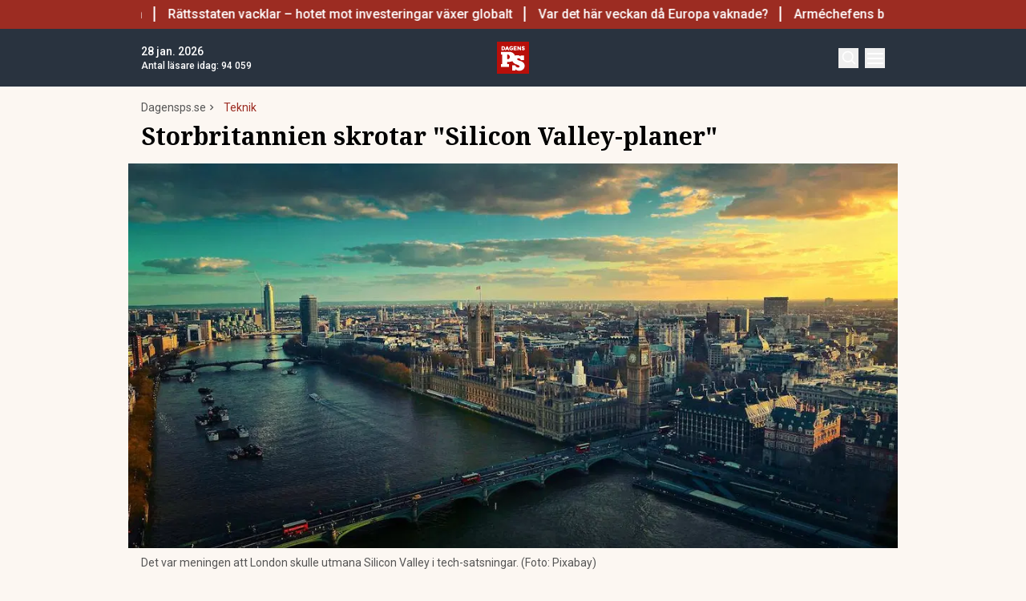

--- FILE ---
content_type: text/html; charset=utf-8
request_url: https://www.dagensps.se/teknik/storbritannien-skrotar-silicon-valley-planer/
body_size: 20089
content:
<!DOCTYPE html><html lang="sv-SE"><head><meta charSet="utf-8"/><meta name="viewport" content="width=device-width, initial-scale=1.0"/><link rel="apple-touch-icon" sizes="180x180" href="/favicons/apple-touch-icon.png"/><link rel="icon" type="image/png" sizes="32x32" href="/favicons/favicon-32x32.png"/><link rel="icon" type="image/png" sizes="16x16" href="/favicons/favicon-16x16.png"/><link rel="manifest" href="/manifest.json"/><link rel="mask-icon" href="/favicons/safari-pinned-tab.svg" color="#b80f0a"/><meta name="msapplication-TileColor" content="#b80f0a"/><meta name="theme-color" content="#b80f0a"/><link href="https://www.googletagmanager.com/gtag/js?id=G-TTXEPVRLPV" rel="preload" as="script"/><link rel="dns-prefetch" href="https://www.googletagmanager.com"/><link rel="dns-prefetch" href="https://lwadm.com"/><style type="text/css">.fresnel-container{margin:0;padding:0;}
@media not all and (min-width:640px) and (max-width:767.98px){.fresnel-at-sm{display:none!important;}}
@media not all and (min-width:768px) and (max-width:1023.98px){.fresnel-at-md{display:none!important;}}
@media not all and (min-width:1024px) and (max-width:1359.98px){.fresnel-at-lg{display:none!important;}}
@media not all and (min-width:1360px) and (max-width:1535.98px){.fresnel-at-xl{display:none!important;}}
@media not all and (min-width:1536px){.fresnel-at-xl2{display:none!important;}}
@media not all and (max-width:767.98px){.fresnel-lessThan-md{display:none!important;}}
@media not all and (max-width:1023.98px){.fresnel-lessThan-lg{display:none!important;}}
@media not all and (max-width:1359.98px){.fresnel-lessThan-xl{display:none!important;}}
@media not all and (max-width:1535.98px){.fresnel-lessThan-xl2{display:none!important;}}
@media not all and (min-width:768px){.fresnel-greaterThan-sm{display:none!important;}}
@media not all and (min-width:1024px){.fresnel-greaterThan-md{display:none!important;}}
@media not all and (min-width:1360px){.fresnel-greaterThan-lg{display:none!important;}}
@media not all and (min-width:1536px){.fresnel-greaterThan-xl{display:none!important;}}
@media not all and (min-width:640px){.fresnel-greaterThanOrEqual-sm{display:none!important;}}
@media not all and (min-width:768px){.fresnel-greaterThanOrEqual-md{display:none!important;}}
@media not all and (min-width:1024px){.fresnel-greaterThanOrEqual-lg{display:none!important;}}
@media not all and (min-width:1360px){.fresnel-greaterThanOrEqual-xl{display:none!important;}}
@media not all and (min-width:1536px){.fresnel-greaterThanOrEqual-xl2{display:none!important;}}
@media not all and (min-width:640px) and (max-width:767.98px){.fresnel-between-sm-md{display:none!important;}}
@media not all and (min-width:640px) and (max-width:1023.98px){.fresnel-between-sm-lg{display:none!important;}}
@media not all and (min-width:640px) and (max-width:1359.98px){.fresnel-between-sm-xl{display:none!important;}}
@media not all and (min-width:640px) and (max-width:1535.98px){.fresnel-between-sm-xl2{display:none!important;}}
@media not all and (min-width:768px) and (max-width:1023.98px){.fresnel-between-md-lg{display:none!important;}}
@media not all and (min-width:768px) and (max-width:1359.98px){.fresnel-between-md-xl{display:none!important;}}
@media not all and (min-width:768px) and (max-width:1535.98px){.fresnel-between-md-xl2{display:none!important;}}
@media not all and (min-width:1024px) and (max-width:1359.98px){.fresnel-between-lg-xl{display:none!important;}}
@media not all and (min-width:1024px) and (max-width:1535.98px){.fresnel-between-lg-xl2{display:none!important;}}
@media not all and (min-width:1360px) and (max-width:1535.98px){.fresnel-between-xl-xl2{display:none!important;}}</style><title>Storbritannien skrotar &quot;Silicon Valley-planer&quot; - Dagens PS</title><meta name="description" content="Storbritannien skrotar sina planer på att bli nästa Silicon Valley. Den brittiska regeringen delar inte ut pengar till startup-programmet Tech Nation som alltså stänger ner all sin verksamhet."/><meta name="robots" content="index, follow, max-snippet:-1, max-image-preview:large, max-video-preview:-1"/><link rel="canonical" href="https://www.dagensps.se/teknik/storbritannien-skrotar-silicon-valley-planer/"/><meta property="og:locale" content="sv_SE"/><meta property="og:type" content="article"/><meta property="og:title" content="Storbritannien skrotar &quot;Silicon Valley-planer&quot;"/><meta property="og:description" content="Storbritannien skrotar sina planer på att bli nästa Silicon Valley. Den brittiska regeringen delar inte ut pengar till startup-programmet Tech Nation som"/><meta property="og:url" content="https://www.dagensps.se/teknik/storbritannien-skrotar-silicon-valley-planer/"/><meta property="og:site_name" content="Dagens PS"/><meta property="article:publisher" content="https://www.facebook.com/Dagensps"/><meta property="article:published_time" content="2023-02-01T00:50:40+00:00"/><meta property="og:image" content="https://images.dagensps.se/app/uploads/2022/09/thames-ged5bd4146_1920.jpg?width=1200&amp;quality=75&amp;aspect_ratio=2%3A1"/><meta property="og:image:width" content="1200"/><meta property="og:image:height" content="675"/><meta property="og:image:type" content="image/jpeg"/><meta name="author" content="Johan Augustin"/><meta name="twitter:card" content="summary_large_image"/><meta name="twitter:creator" content="@Dagens__PS"/><meta name="twitter:site" content="@Dagens__PS"/><meta name="twitter:label1" content="Written by"/><meta name="twitter:data1" content="Johan Augustin"/><meta name="twitter:label2" content="Est. reading time"/><meta name="twitter:data2" content="2 minuter"/><script type="application/ld+json" class="yoast-schema-graph">{"@context":"https://schema.org","@graph":[{"@type":"NewsArticle","@id":"https://www.dagensps.se/teknik/storbritannien-skrotar-silicon-valley-planer/#article","isPartOf":{"@id":"https://www.dagensps.se/teknik/storbritannien-skrotar-silicon-valley-planer/"},"author":{"name":"Johan Augustin","@id":"https://www.dagensps.se/#/schema/person/d199adb020046d1c7773de0577b77730"},"headline":"Storbritannien skrotar &#8221;Silicon Valley-planer&#8221;","datePublished":"2023-02-01T00:50:40+00:00","mainEntityOfPage":{"@id":"https://www.dagensps.se/teknik/storbritannien-skrotar-silicon-valley-planer/"},"wordCount":290,"publisher":{"@id":"https://www.dagensps.se/#organization"},"image":{"@id":"https://www.dagensps.se/teknik/storbritannien-skrotar-silicon-valley-planer/#primaryimage"},"thumbnailUrl":"https://www.dagensps.se/app/uploads/2022/09/thames-ged5bd4146_1920.jpg","keywords":["Silicon Valley","startups","Storbritannien"],"articleSection":["Teknik"],"inLanguage":"sv-SE","copyrightYear":"2023","copyrightHolder":{"@id":"https://www.dagensps.se/#organization"}},{"@type":"WebPage","@id":"https://www.dagensps.se/teknik/storbritannien-skrotar-silicon-valley-planer/","url":"https://www.dagensps.se/teknik/storbritannien-skrotar-silicon-valley-planer/","name":"Storbritannien skrotar \"Silicon Valley-planer\" - Dagens PS","isPartOf":{"@id":"https://www.dagensps.se/#website"},"primaryImageOfPage":{"@id":"https://www.dagensps.se/teknik/storbritannien-skrotar-silicon-valley-planer/#primaryimage"},"image":{"@id":"https://www.dagensps.se/teknik/storbritannien-skrotar-silicon-valley-planer/#primaryimage"},"thumbnailUrl":"https://www.dagensps.se/app/uploads/2022/09/thames-ged5bd4146_1920.jpg","datePublished":"2023-02-01T00:50:40+00:00","description":"Storbritannien skrotar sina planer på att bli nästa Silicon Valley. Den brittiska regeringen delar inte ut pengar till startup-programmet Tech Nation som alltså stänger ner all sin verksamhet.","breadcrumb":{"@id":"https://www.dagensps.se/teknik/storbritannien-skrotar-silicon-valley-planer/#breadcrumb"},"inLanguage":"sv-SE","potentialAction":[{"@type":"ReadAction","target":["https://www.dagensps.se/teknik/storbritannien-skrotar-silicon-valley-planer/"]}]},{"@type":"ImageObject","inLanguage":"sv-SE","@id":"https://www.dagensps.se/teknik/storbritannien-skrotar-silicon-valley-planer/#primaryimage","url":"https://www.dagensps.se/app/uploads/2022/09/thames-ged5bd4146_1920.jpg","contentUrl":"https://www.dagensps.se/app/uploads/2022/09/thames-ged5bd4146_1920.jpg","width":1200,"height":675,"caption":"Det var meningen att London skulle utmana Silicon Valley i tech-satsningar. (Foto: Pixabay)"},{"@type":"BreadcrumbList","@id":"https://www.dagensps.se/teknik/storbritannien-skrotar-silicon-valley-planer/#breadcrumb","itemListElement":[{"@type":"ListItem","position":1,"name":"Hem","item":"https://www.dagensps.se/"},{"@type":"ListItem","position":2,"name":"Storbritannien skrotar &#8220;Silicon Valley-planer&#8221;"}]},{"@type":"WebSite","@id":"https://www.dagensps.se/#website","url":"https://www.dagensps.se/","name":"Dagens PS","description":"Nyheter om ekonomi och börs – utan kostnad","publisher":{"@id":"https://www.dagensps.se/#organization"},"alternateName":"PS","potentialAction":[{"@type":"SearchAction","target":{"@type":"EntryPoint","urlTemplate":"https://www.dagensps.se/?s={search_term_string}"},"query-input":{"@type":"PropertyValueSpecification","valueRequired":true,"valueName":"search_term_string"}}],"inLanguage":"sv-SE"},{"@type":"Organization","@id":"https://www.dagensps.se/#organization","name":"Dagens PS","alternateName":"PS","url":"https://www.dagensps.se/","logo":{"@type":"ImageObject","inLanguage":"sv-SE","@id":"https://www.dagensps.se/#/schema/logo/image/","url":"https://www.dagensps.se/app/uploads/2022/12/cropped-Senaste-nyheter-1.png","contentUrl":"https://www.dagensps.se/app/uploads/2022/12/cropped-Senaste-nyheter-1.png","width":500,"height":500,"caption":"Dagens PS"},"image":{"@id":"https://www.dagensps.se/#/schema/logo/image/"},"sameAs":["https://www.facebook.com/Dagensps","https://x.com/Dagens__PS","https://www.linkedin.com/company/dagensps/"]},{"@type":"Person","@id":"https://www.dagensps.se/#/schema/person/d199adb020046d1c7773de0577b77730","name":"Johan Augustin","image":{"@type":"ImageObject","inLanguage":"sv-SE","@id":"https://www.dagensps.se/#/schema/person/image/","url":"https://www.dagensps.se/app/uploads/2020/10/Johan1.jpeg","contentUrl":"https://www.dagensps.se/app/uploads/2020/10/Johan1.jpeg","caption":"Johan Augustin"},"description":"Reporter på Dagens PS baserad i Sydney, Australien. Lång erfarenhet av resereportage.","url":"https://www.dagensps.se/author/johan-augustin/"}]}</script><meta name="next-head-count" content="38"/><link rel="preload" href="/_next/static/media/0f3a385557f1712f-s.p.woff2" as="font" type="font/woff2" crossorigin="anonymous" data-next-font="size-adjust"/><link rel="preload" href="/_next/static/media/47cbc4e2adbc5db9-s.p.woff2" as="font" type="font/woff2" crossorigin="anonymous" data-next-font="size-adjust"/><link rel="preload" href="/_next/static/media/d88c3b2e8ac146cf-s.p.woff2" as="font" type="font/woff2" crossorigin="anonymous" data-next-font="size-adjust"/><link rel="preload" href="/_next/static/css/7f90529679ed4679.css" as="style"/><link rel="stylesheet" href="/_next/static/css/7f90529679ed4679.css" data-n-g=""/><noscript data-n-css=""></noscript><script defer="" nomodule="" src="/_next/static/chunks/polyfills-42372ed130431b0a.js"></script><script src="/_next/static/chunks/webpack-38cee4c0e358b1a3.js" defer="" data-cookieconsent="ignore"></script><script src="/_next/static/chunks/framework-64ad27b21261a9ce.js" defer="" data-cookieconsent="ignore"></script><script src="/_next/static/chunks/main-a383fab031f502fb.js" defer="" data-cookieconsent="ignore"></script><script src="/_next/static/chunks/pages/_app-0fa1157d3e02caf0.js" defer="" data-cookieconsent="ignore"></script><script src="/_next/static/chunks/252f366e-85391322a8af1748.js" defer="" data-cookieconsent="ignore"></script><script src="/_next/static/chunks/1bfc9850-126c876c1e283813.js" defer="" data-cookieconsent="ignore"></script><script src="/_next/static/chunks/273-ff1efd0cc95914c4.js" defer="" data-cookieconsent="ignore"></script><script src="/_next/static/chunks/691-4914eeccc878d45d.js" defer="" data-cookieconsent="ignore"></script><script src="/_next/static/chunks/247-d75b811a3ded27e2.js" defer="" data-cookieconsent="ignore"></script><script src="/_next/static/chunks/641-e52c0635a0968486.js" defer="" data-cookieconsent="ignore"></script><script src="/_next/static/chunks/834-28ae5cc2c4eac143.js" defer="" data-cookieconsent="ignore"></script><script src="/_next/static/chunks/536-8c1bd3c87a4aea87.js" defer="" data-cookieconsent="ignore"></script><script src="/_next/static/chunks/pages/%5B...params%5D-67b4d8e4a175ff9d.js" defer="" data-cookieconsent="ignore"></script><script src="/_next/static/Z5RQlXz_4YUQ_kPtE8nYP/_buildManifest.js" defer="" data-cookieconsent="ignore"></script><script src="/_next/static/Z5RQlXz_4YUQ_kPtE8nYP/_ssgManifest.js" defer="" data-cookieconsent="ignore"></script><style id="__jsx-1291527989">html{font-family:'__Roboto_0250f4', '__Roboto_Fallback_0250f4'}h1,h2,h3,h4,h5,h6{font-family:'__Noto_Serif_6e1c1f', '__Noto_Serif_Fallback_6e1c1f'}</style></head><body class="bg-[#fcf7f2] text-text-primary antialiased"><div id="__next"><noscript class="jsx-1291527989"><iframe
                src="https://www.googletagmanager.com/ns.html?id=GTM-M5G7JN"
                height="0"
                width="0"
                style="display:none;visibility:hidden"
              ></iframe></noscript><div class="sticky top-0 z-50"><div class="bg-red"><div class="container px-4 h-[36px]"></div></div><header class="flex justify-between text-white bg-marine"><div class="container flex justify-between items-center p-4 "><div class="flex flex-col justify-center font-medium min-h-[52px] md:min-h-0 flex-[0_0_30%]"></div><div class="flex-[0_0_auto]"><a href="/"><img alt="Dagens PS" loading="lazy" width="40" height="40" decoding="async" data-nimg="1" style="color:transparent" src="/_next/static/media/logo.6e462546.svg"/></a></div><div class="flex justify-end items-center space-x-2 flex-[0_0_30%]"><div class="fresnel-container fresnel-greaterThanOrEqual-xl "><button class="bg-red rounded-full text-white block flex items-center justify-center font-medium text-sm px-4 py-1 h-[25px]">Prenumerera</button></div><button class="w-[25px] h-[25px] relative focus:outline-none" aria-label="Search"><svg xmlns="http://www.w3.org/2000/svg" fill="none" viewBox="0 0 24 24" stroke-width="2" stroke="currentColor" class="w-5 h-5 absolute transform transition duration-500 ease-in-out left-1/2 top-1/2 -translate-x-1/2 -translate-y-1/2 scale-1"><path stroke-linecap="round" stroke-linejoin="round" d="M21 21l-5.197-5.197m0 0A7.5 7.5 0 105.196 5.196a7.5 7.5 0 0010.607 10.607z"></path></svg><div class="block w-5 absolute left-1/2 top-1/2 transform  -translate-x-1/2 -translate-y-1/2"><span aria-hidden="true" class="block absolute h-0.5 w-5 bg-current transform transition duration-500 ease-in-out scale-0"></span><span aria-hidden="true" class="block absolute h-0.5 w-5 bg-current transform  transition duration-500 ease-in-out scale-0"></span></div></button><button class="w-[25px] h-[25px] relative focus:outline-none" aria-label="Menu"><div class="block w-5 absolute left-1/2 top-1/2 transform  -translate-x-1/2 -translate-y-1/2"><span aria-hidden="true" class="block absolute h-0.5 w-5 bg-current transform transition duration-500 ease-in-out -translate-y-1.5"></span><span aria-hidden="true" class="block absolute  h-0.5 w-5 bg-current   transform transition duration-500 ease-in-out"></span><span aria-hidden="true" class="block absolute  h-0.5 w-5 bg-current transform  transition duration-500 ease-in-out translate-y-1.5"></span></div></button></div></div></header><div class="fresnel-container fresnel-greaterThanOrEqual-xl "><nav class="bg-beige px-4 relative"><div class="container"><div class="flex justify-center"><div class="relative dropdown"><a class="flex items-center justify-between font-medium text-sm bg-beige p-4 transition-colors hover:bg-[#d2d1d0] h-[45px] text-[#0a0a0a]" href="https://www.dagensps.se/senaste-nytt/">Senaste nytt</a><div class="flex-col absolute w-[200px] dropdown-content top-[45px]"><a class="flex items-center justify-between font-medium text-sm bg-beige p-4 transition-colors hover:bg-[#d2d1d0] h-[45px] text-[#0a0a0a]" href="/debatt/">Debatt</a></div></div><div class="relative dropdown"><a class="flex items-center justify-between font-medium text-sm bg-beige p-4 transition-colors hover:bg-[#d2d1d0] h-[45px] text-[#0a0a0a]" href="/varlden/">Världen</a><div class="flex-col absolute w-[200px] dropdown-content top-[45px]"><a class="flex items-center justify-between font-medium text-sm bg-beige p-4 transition-colors hover:bg-[#d2d1d0] h-[45px] text-[#0a0a0a]" href="/varlden/konflikter/">Konflikter</a><a class="flex items-center justify-between font-medium text-sm bg-beige p-4 transition-colors hover:bg-[#d2d1d0] h-[45px] text-[#0a0a0a]" href="/varlden/handel/">Handel</a><a class="flex items-center justify-between font-medium text-sm bg-beige p-4 transition-colors hover:bg-[#d2d1d0] h-[45px] text-[#0a0a0a]" href="/varlden/politik/">Politik</a><a class="flex items-center justify-between font-medium text-sm bg-beige p-4 transition-colors hover:bg-[#d2d1d0] h-[45px] text-[#0a0a0a]" href="/varlden/klimat/">Klimat</a><a class="flex items-center justify-between font-medium text-sm bg-beige p-4 transition-colors hover:bg-[#d2d1d0] h-[45px] text-[#0a0a0a]" href="/varlden/historia/">Historia</a></div></div><div class="relative dropdown"><a class="flex items-center justify-between font-medium text-sm bg-beige p-4 transition-colors hover:bg-[#d2d1d0] h-[45px] text-[#0a0a0a]" href="/bors-finans/">Börs &amp; Finans</a><div class="flex-col absolute w-[200px] dropdown-content top-[45px]"><div class="relative dropdown"><a class="flex items-center justify-between font-medium text-sm bg-beige p-4 transition-colors hover:bg-[#d2d1d0] h-[45px] text-[#0a0a0a]" href="/index/omxspi/">Börskurser</a><div class="flex-col absolute w-[200px] dropdown-content top-0 left-[200px]"><a class="flex items-center justify-between font-medium text-sm bg-beige p-4 transition-colors hover:bg-[#d2d1d0] h-[45px] text-[#0a0a0a]" href="/index/omxspi/">OMXSPI</a><a class="flex items-center justify-between font-medium text-sm bg-beige p-4 transition-colors hover:bg-[#d2d1d0] h-[45px] text-[#0a0a0a]" href="/index/omxs30/">OMXS30</a><a class="flex items-center justify-between font-medium text-sm bg-beige p-4 transition-colors hover:bg-[#d2d1d0] h-[45px] text-[#0a0a0a]" href="/index/large-cap/">Large Cap</a><a class="flex items-center justify-between font-medium text-sm bg-beige p-4 transition-colors hover:bg-[#d2d1d0] h-[45px] text-[#0a0a0a]" href="/index/mid-cap/">Mid Cap</a><a class="flex items-center justify-between font-medium text-sm bg-beige p-4 transition-colors hover:bg-[#d2d1d0] h-[45px] text-[#0a0a0a]" href="/index/small-cap/">Small Cap</a></div></div><a class="flex items-center justify-between font-medium text-sm bg-beige p-4 transition-colors hover:bg-[#d2d1d0] h-[45px] text-[#0a0a0a]" href="/bors-finans/investeringsguide/">Investeringsguide</a><div class="relative dropdown"><a class="flex items-center justify-between font-medium text-sm bg-beige p-4 transition-colors hover:bg-[#d2d1d0] h-[45px] text-[#0a0a0a]" href="/bors-finans/aktier/">Aktier</a><div class="flex-col absolute w-[200px] dropdown-content top-0 left-[200px]"><a class="flex items-center justify-between font-medium text-sm bg-beige p-4 transition-colors hover:bg-[#d2d1d0] h-[45px] text-[#0a0a0a]" href="/bors-finans/industri/">Industri</a><a class="flex items-center justify-between font-medium text-sm bg-beige p-4 transition-colors hover:bg-[#d2d1d0] h-[45px] text-[#0a0a0a]" href="/bors-finans/fastigheter/">Fastigheter</a></div></div><a class="flex items-center justify-between font-medium text-sm bg-beige p-4 transition-colors hover:bg-[#d2d1d0] h-[45px] text-[#0a0a0a]" href="/bors-finans/fonder/">Fonder</a><a class="flex items-center justify-between font-medium text-sm bg-beige p-4 transition-colors hover:bg-[#d2d1d0] h-[45px] text-[#0a0a0a]" href="/bors-finans/borsnoteringar/">Börsnoteringar</a><a class="flex items-center justify-between font-medium text-sm bg-beige p-4 transition-colors hover:bg-[#d2d1d0] h-[45px] text-[#0a0a0a]" href="/bors-finans/emissioner/">Emissioner</a><a class="flex items-center justify-between font-medium text-sm bg-beige p-4 transition-colors hover:bg-[#d2d1d0] h-[45px] text-[#0a0a0a]" href="/bors-finans/makro/">Makro</a><a class="flex items-center justify-between font-medium text-sm bg-beige p-4 transition-colors hover:bg-[#d2d1d0] h-[45px] text-[#0a0a0a]" href="/bors-finans/ravaror/">Råvaror</a><a class="flex items-center justify-between font-medium text-sm bg-beige p-4 transition-colors hover:bg-[#d2d1d0] h-[45px] text-[#0a0a0a]" href="/bors-finans/valuta/">Valuta</a><a class="flex items-center justify-between font-medium text-sm bg-beige p-4 transition-colors hover:bg-[#d2d1d0] h-[45px] text-[#0a0a0a]" href="/bors-finans/fastigheter/">Fastigheter</a><a class="flex items-center justify-between font-medium text-sm bg-beige p-4 transition-colors hover:bg-[#d2d1d0] h-[45px] text-[#0a0a0a]" href="/bors-finans/industri/">Industri</a><a class="flex items-center justify-between font-medium text-sm bg-beige p-4 transition-colors hover:bg-[#d2d1d0] h-[45px] text-[#0a0a0a]" href="/life-science/">Life Science</a><div class="relative dropdown"><a class="flex items-center justify-between font-medium text-sm bg-beige p-4 transition-colors hover:bg-[#d2d1d0] h-[45px] text-[#0a0a0a]" href="/bors-finans/fintech/">Fintech</a><div class="flex-col absolute w-[200px] dropdown-content top-0 left-[200px]"><a class="flex items-center justify-between font-medium text-sm bg-beige p-4 transition-colors hover:bg-[#d2d1d0] h-[45px] text-[#0a0a0a]" href="/bors-finans/fintech/kryptovalutor/">Kryptovalutor</a></div></div></div></div><div class="relative dropdown"><a class="flex items-center justify-between font-medium text-sm bg-beige p-4 transition-colors hover:bg-[#d2d1d0] h-[45px] text-[#0a0a0a]" href="/privatekonomi/">Privatekonomi</a><div class="flex-col absolute w-[200px] dropdown-content top-[45px]"><a class="flex items-center justify-between font-medium text-sm bg-beige p-4 transition-colors hover:bg-[#d2d1d0] h-[45px] text-[#0a0a0a]" href="/privatekonomi/bostad/">Bostad</a><a class="flex items-center justify-between font-medium text-sm bg-beige p-4 transition-colors hover:bg-[#d2d1d0] h-[45px] text-[#0a0a0a]" href="/privatekonomi/dromboende/">Drömboende</a><a class="flex items-center justify-between font-medium text-sm bg-beige p-4 transition-colors hover:bg-[#d2d1d0] h-[45px] text-[#0a0a0a]" href="/privatekonomi/spara/">Spara</a><a class="flex items-center justify-between font-medium text-sm bg-beige p-4 transition-colors hover:bg-[#d2d1d0] h-[45px] text-[#0a0a0a]" href="/privatekonomi/deklaration-skatter/">Deklaration &amp; skatter</a><a class="flex items-center justify-between font-medium text-sm bg-beige p-4 transition-colors hover:bg-[#d2d1d0] h-[45px] text-[#0a0a0a]" href="/privatekonomi/sakerhet/">Säkerhet</a><a class="flex items-center justify-between font-medium text-sm bg-beige p-4 transition-colors hover:bg-[#d2d1d0] h-[45px] text-[#0a0a0a]" href="/privatekonomi/pension/">Pension</a><a class="flex items-center justify-between font-medium text-sm bg-beige p-4 transition-colors hover:bg-[#d2d1d0] h-[45px] text-[#0a0a0a]" href="/privatekonomi/jobb-karriar/">Jobb</a><div class="relative dropdown"><a class="flex items-center justify-between font-medium text-sm bg-beige p-4 transition-colors hover:bg-[#d2d1d0] h-[45px] text-[#0a0a0a]" href="/privatekonomi/ekonomiguider/">Ekonomiguider</a><div class="flex-col absolute w-[200px] dropdown-content top-0 left-[200px]"><a class="flex items-center justify-between font-medium text-sm bg-beige p-4 transition-colors hover:bg-[#d2d1d0] h-[45px] text-[#0a0a0a]" href="/privatekonomi/ekonomiguider/sparkonto/">Sparkonto</a><a class="flex items-center justify-between font-medium text-sm bg-beige p-4 transition-colors hover:bg-[#d2d1d0] h-[45px] text-[#0a0a0a]" href="/privatekonomi/ekonomiguider/bolan/">Bolån</a><a class="flex items-center justify-between font-medium text-sm bg-beige p-4 transition-colors hover:bg-[#d2d1d0] h-[45px] text-[#0a0a0a]" href="/privatekonomi/ekonomiguider/forsakringar/">Försäkringar</a><a class="flex items-center justify-between font-medium text-sm bg-beige p-4 transition-colors hover:bg-[#d2d1d0] h-[45px] text-[#0a0a0a]" href="/privatekonomi/ekonomiguider/elavtal/">Elavtal</a><a class="flex items-center justify-between font-medium text-sm bg-beige p-4 transition-colors hover:bg-[#d2d1d0] h-[45px] text-[#0a0a0a]" href="/privatekonomi/ekonomiguider/lan/">Lån</a></div></div></div></div><div class="relative dropdown"><a class="flex items-center justify-between font-medium text-sm bg-beige p-4 transition-colors hover:bg-[#d2d1d0] h-[45px] text-[#0a0a0a]" href="/teknik/">Teknik</a><div class="flex-col absolute w-[200px] dropdown-content top-[45px]"><a class="flex items-center justify-between font-medium text-sm bg-beige p-4 transition-colors hover:bg-[#d2d1d0] h-[45px] text-[#0a0a0a]" href="/teknik/hallbarhet/">Hållbarhet</a><a class="flex items-center justify-between font-medium text-sm bg-beige p-4 transition-colors hover:bg-[#d2d1d0] h-[45px] text-[#0a0a0a]" href="/teknik/prylar/">Prylar</a><a class="flex items-center justify-between font-medium text-sm bg-beige p-4 transition-colors hover:bg-[#d2d1d0] h-[45px] text-[#0a0a0a]" href="/teknik/innovationer/">Innovationer</a><a class="flex items-center justify-between font-medium text-sm bg-beige p-4 transition-colors hover:bg-[#d2d1d0] h-[45px] text-[#0a0a0a]" href="/teknik/energi/">Energi</a><a class="flex items-center justify-between font-medium text-sm bg-beige p-4 transition-colors hover:bg-[#d2d1d0] h-[45px] text-[#0a0a0a]" href="/teknik/mobil/">Mobil</a></div></div><div class="relative dropdown"><a class="flex items-center justify-between font-medium text-sm bg-beige p-4 transition-colors hover:bg-[#d2d1d0] h-[45px] text-[#0a0a0a]" href="/foretag/">Företag</a><div class="flex-col absolute w-[200px] dropdown-content top-[45px]"><div class="relative dropdown"><a class="flex items-center justify-between font-medium text-sm bg-beige p-4 transition-colors hover:bg-[#d2d1d0] h-[45px] text-[#0a0a0a]" href="/karriar/">Karriär</a><div class="flex-col absolute w-[200px] dropdown-content top-0 left-[200px]"><a class="flex items-center justify-between font-medium text-sm bg-beige p-4 transition-colors hover:bg-[#d2d1d0] h-[45px] text-[#0a0a0a]" href="/karriar/personlig-utveckling/">Personlig utveckling</a><a class="flex items-center justify-between font-medium text-sm bg-beige p-4 transition-colors hover:bg-[#d2d1d0] h-[45px] text-[#0a0a0a]" href="/karriar/ledarskap/">Ledarskap</a><a class="flex items-center justify-between font-medium text-sm bg-beige p-4 transition-colors hover:bg-[#d2d1d0] h-[45px] text-[#0a0a0a]" href="https://www.realtid.se/platsannonser/">Platsannonser</a></div></div><a class="flex items-center justify-between font-medium text-sm bg-beige p-4 transition-colors hover:bg-[#d2d1d0] h-[45px] text-[#0a0a0a]" href="/foretag/foretagsekonomi/">Företagsekonomi</a><a class="flex items-center justify-between font-medium text-sm bg-beige p-4 transition-colors hover:bg-[#d2d1d0] h-[45px] text-[#0a0a0a]" href="/foretag/foretagsforsakringar/">Företagsförsäkringar</a><a class="flex items-center justify-between font-medium text-sm bg-beige p-4 transition-colors hover:bg-[#d2d1d0] h-[45px] text-[#0a0a0a]" href="/foretag/tjanstebil/">Tjänstebil</a><a class="flex items-center justify-between font-medium text-sm bg-beige p-4 transition-colors hover:bg-[#d2d1d0] h-[45px] text-[#0a0a0a]" href="/foretag/tjanstepension/">Tjänstepension</a><a class="flex items-center justify-between font-medium text-sm bg-beige p-4 transition-colors hover:bg-[#d2d1d0] h-[45px] text-[#0a0a0a]" href="/foretag/startup/">Startup</a><a class="flex items-center justify-between font-medium text-sm bg-beige p-4 transition-colors hover:bg-[#d2d1d0] h-[45px] text-[#0a0a0a]" href="/foretag/ehandel/">E-handel</a><a class="flex items-center justify-between font-medium text-sm bg-beige p-4 transition-colors hover:bg-[#d2d1d0] h-[45px] text-[#0a0a0a]" href="/foretag/digitalisering-ai/">Digitalisering &amp; AI</a><a class="flex items-center justify-between font-medium text-sm bg-beige p-4 transition-colors hover:bg-[#d2d1d0] h-[45px] text-[#0a0a0a]" href="/foretag/profiler/">Profiler</a><a class="flex items-center justify-between font-medium text-sm bg-beige p-4 transition-colors hover:bg-[#d2d1d0] h-[45px] text-[#0a0a0a]" href="/foretag/foretagsnyheter/">Företagsnyheter</a></div></div><div class="relative dropdown"><a class="flex items-center justify-between font-medium text-sm bg-beige p-4 transition-colors hover:bg-[#d2d1d0] h-[45px] text-[#0a0a0a]" href="/motor/">Motor</a><div class="flex-col absolute w-[200px] dropdown-content top-[45px]"><a class="flex items-center justify-between font-medium text-sm bg-beige p-4 transition-colors hover:bg-[#d2d1d0] h-[45px] text-[#0a0a0a]" href="/motor/kopa-bil/">Köpa bil</a><a class="flex items-center justify-between font-medium text-sm bg-beige p-4 transition-colors hover:bg-[#d2d1d0] h-[45px] text-[#0a0a0a]" href="/motor/biltester/">Biltester</a><a class="flex items-center justify-between font-medium text-sm bg-beige p-4 transition-colors hover:bg-[#d2d1d0] h-[45px] text-[#0a0a0a]" href="/motor/elbil/">Elbil</a><a class="flex items-center justify-between font-medium text-sm bg-beige p-4 transition-colors hover:bg-[#d2d1d0] h-[45px] text-[#0a0a0a]" href="/motor/klassiska-bilar/">Klassiska bilar</a><a class="flex items-center justify-between font-medium text-sm bg-beige p-4 transition-colors hover:bg-[#d2d1d0] h-[45px] text-[#0a0a0a]" href="/motor/bast-i-alla-tester/">Bäst i alla tester</a><a class="flex items-center justify-between font-medium text-sm bg-beige p-4 transition-colors hover:bg-[#d2d1d0] h-[45px] text-[#0a0a0a]" href="/motor/bat/">Båt</a></div></div><a class="flex items-center justify-between font-medium text-sm bg-beige p-4 transition-colors hover:bg-[#d2d1d0] h-[45px] text-[#0a0a0a]" href="/halsa/">Hälsa</a><div class="relative dropdown"><a class="flex items-center justify-between font-medium text-sm bg-beige p-4 transition-colors hover:bg-[#d2d1d0] h-[45px] text-[#0a0a0a]" href="/perfect-weekend/">Perfect Weekend</a><div class="flex-col absolute w-[200px] dropdown-content top-[45px]"><a class="flex items-center justify-between font-medium text-sm bg-beige p-4 transition-colors hover:bg-[#d2d1d0] h-[45px] text-[#0a0a0a]" href="/weekend/mat-vin/">Mat &amp; Vin</a><a class="flex items-center justify-between font-medium text-sm bg-beige p-4 transition-colors hover:bg-[#d2d1d0] h-[45px] text-[#0a0a0a]" href="/weekend/resor/">Resor</a><a class="flex items-center justify-between font-medium text-sm bg-beige p-4 transition-colors hover:bg-[#d2d1d0] h-[45px] text-[#0a0a0a]" href="/weekend/noje-underhallning/">Nöje &amp; Underhållning</a><a class="flex items-center justify-between font-medium text-sm bg-beige p-4 transition-colors hover:bg-[#d2d1d0] h-[45px] text-[#0a0a0a]" href="/weekend/klockor/">Klockor</a><a class="flex items-center justify-between font-medium text-sm bg-beige p-4 transition-colors hover:bg-[#d2d1d0] h-[45px] text-[#0a0a0a]" href="/weekend/trend/">Trend</a><a class="flex items-center justify-between font-medium text-sm bg-beige p-4 transition-colors hover:bg-[#d2d1d0] h-[45px] text-[#0a0a0a]" href="/weekend/restaurang/">Restaurang</a></div></div><div class="relative dropdown"><a class="flex items-center justify-between font-medium text-sm bg-beige p-4 transition-colors hover:bg-[#d2d1d0] h-[45px] text-[#0a0a0a]" href="/ps-studio/">PS Studio</a><div class="flex-col absolute w-[200px] dropdown-content top-[45px]"><a class="flex items-center justify-between font-medium text-sm bg-beige p-4 transition-colors hover:bg-[#d2d1d0] h-[45px] text-[#0a0a0a]" href="/ps-studio/podcast/">Podcast</a></div></div></div></div></nav></div></div><div class="transition ease-in-out duration-300 fixed z-40 w-full top-[var(--header-wrapper-height)] -translate-y-full"></div><aside style="height:calc(100% - var(--header-wrapper-height));top:var(--header-wrapper-height)" class="bg-[#fcf7f2] w-full md:w-[450px] fixed right-0 z-40 transition ease-in-out duration-300 overflow-auto translate-x-full"></aside><div class="fixed z-[999] inset-0 bg-[#28323ee6] p-4 flex items-center justify-center hidden"></div><main class="pb-14"><div class="infinite-scroll-component__outerdiv"><div class="infinite-scroll-component " style="height:auto;overflow:inherit;-webkit-overflow-scrolling:touch"><div class=""><div class="container grid grid-cols-1 xl:grid-cols-[980px_auto] gap-8 xl:px-4 xl:py-12"><div><div><div class="container p-4 pb-2 xl:p-0"><div class="flex items-center gap-2 text-text-secondary text-sm flex-wrap mb-2"><a class="" href="/">Dagensps.se</a><div class="flex items-center space-x-2"><svg stroke="currentColor" fill="currentColor" stroke-width="0" viewBox="0 0 24 24" height="1em" width="1em" xmlns="http://www.w3.org/2000/svg"><path fill="none" d="M0 0h24v24H0z"></path><path d="M10 6L8.59 7.41 13.17 12l-4.58 4.59L10 18l6-6z"></path></svg><a class="text-red" href="/teknik/">Teknik</a></div></div><h1 class="text-2xl md:text-3xl xl:text-5xl mb-2 xl:mb-4 xl:leading-tight">Storbritannien skrotar &quot;Silicon Valley-planer&quot;</h1></div><div class="relative xl:mb-2 aspect-w-2 aspect-h-1"><img alt="London" fetchpriority="high" loading="eager" decoding="async" data-nimg="fill" class="object-cover object-top" style="position:absolute;height:100%;width:100%;left:0;top:0;right:0;bottom:0;color:transparent;background-size:cover;background-position:50% 50%;background-repeat:no-repeat;background-image:url(&quot;data:image/svg+xml,%3Csvg%20xmlns%3D%22http%3A%2F%2Fwww.w3.org%2F2000%2Fsvg%22%20width%3D%2220%22%20height%3D%2220%22%3E%0A%20%20%3Cdefs%3E%0A%20%20%20%20%3ClinearGradient%20id%3D%22g%22%20gradientTransform%3D%22rotate(25)%22%3E%0A%20%20%20%20%20%20%3Cstop%20offset%3D%220%25%22%20stop-color%3D%22%23b80f0a%22%2F%3E%0A%20%20%20%20%20%20%3Cstop%20offset%3D%22100%25%22%20stop-color%3D%22%23ffffff%22%2F%3E%0A%20%20%20%20%20%20%3CanimateTransform%0A%20%20%20%20%20%20%20%20attributeName%3D%22gradientTransform%22%0A%20%20%20%20%20%20%20%20type%3D%22rotate%22%0A%20%20%20%20%20%20%20%20from%3D%220%200.5%200.5%22%0A%20%20%20%20%20%20%20%20to%3D%22360%200.5%200.5%22%0A%20%20%20%20%20%20%20%20dur%3D%2214s%22%0A%20%20%20%20%20%20%20%20repeatCount%3D%22indefinite%22%2F%3E%0A%20%20%20%20%3C%2FlinearGradient%3E%0A%0A%20%20%20%20%3Cfilter%20id%3D%22r%22%3E%0A%20%20%20%20%20%20%3CfeTurbulence%0A%20%20%20%20%20%20%20%20type%3D%22fractalNoise%22%0A%20%20%20%20%20%20%20%20baseFrequency%3D%22.7%22%0A%20%20%20%20%20%20%20%20numOctaves%3D%222%22%0A%20%20%20%20%20%20%20%20stitchTiles%3D%22noStitch%22%3E%0A%20%20%20%20%20%20%20%20%3Canimate%0A%20%20%20%20%20%20%20%20%20%20attributeName%3D%22baseFrequency%22%0A%20%20%20%20%20%20%20%20%20%20dur%3D%226s%22%0A%20%20%20%20%20%20%20%20%20%20values%3D%22.6%3B.8%3B.6%22%0A%20%20%20%20%20%20%20%20%20%20repeatCount%3D%22indefinite%22%2F%3E%0A%20%20%20%20%20%20%3C%2FfeTurbulence%3E%0A%0A%20%20%20%20%20%20%3CfeDisplacementMap%0A%20%20%20%20%20%20%20%20in%3D%22SourceGraphic%22%0A%20%20%20%20%20%20%20%20scale%3D%2218%22%3E%0A%20%20%20%20%20%20%20%20%3Canimate%0A%20%20%20%20%20%20%20%20%20%20attributeName%3D%22scale%22%0A%20%20%20%20%20%20%20%20%20%20dur%3D%224s%22%0A%20%20%20%20%20%20%20%20%20%20values%3D%2214%3B22%3B14%22%0A%20%20%20%20%20%20%20%20%20%20repeatCount%3D%22indefinite%22%2F%3E%0A%20%20%20%20%20%20%3C%2FfeDisplacementMap%3E%0A%0A%20%20%20%20%20%20%3CfeGaussianBlur%20stdDeviation%3D%223%22%2F%3E%0A%20%20%20%20%3C%2Ffilter%3E%0A%20%20%3C%2Fdefs%3E%0A%0A%20%20%3Crect%0A%20%20%20%20width%3D%22100%25%22%0A%20%20%20%20height%3D%22100%25%22%0A%20%20%20%20fill%3D%22url(%23g)%22%0A%20%20%20%20filter%3D%22url(%23r)%22%2F%3E%0A%3C%2Fsvg%3E%0A&quot;)" sizes="(max-width: 960px) 100vw, (max-width: 1360px) 960px, 980px" srcSet="https://images.dagensps.se/app/uploads/2022/09/thames-ged5bd4146_1920.jpg?width=320&amp;quality=75 320w, https://images.dagensps.se/app/uploads/2022/09/thames-ged5bd4146_1920.jpg?width=360&amp;quality=75 360w, https://images.dagensps.se/app/uploads/2022/09/thames-ged5bd4146_1920.jpg?width=384&amp;quality=75 384w, https://images.dagensps.se/app/uploads/2022/09/thames-ged5bd4146_1920.jpg?width=414&amp;quality=75 414w, https://images.dagensps.se/app/uploads/2022/09/thames-ged5bd4146_1920.jpg?width=480&amp;quality=75 480w, https://images.dagensps.se/app/uploads/2022/09/thames-ged5bd4146_1920.jpg?width=640&amp;quality=75 640w, https://images.dagensps.se/app/uploads/2022/09/thames-ged5bd4146_1920.jpg?width=750&amp;quality=75 750w, https://images.dagensps.se/app/uploads/2022/09/thames-ged5bd4146_1920.jpg?width=828&amp;quality=75 828w, https://images.dagensps.se/app/uploads/2022/09/thames-ged5bd4146_1920.jpg?width=1080&amp;quality=75 1080w, https://images.dagensps.se/app/uploads/2022/09/thames-ged5bd4146_1920.jpg?width=1200&amp;quality=75 1200w" src="https://images.dagensps.se/app/uploads/2022/09/thames-ged5bd4146_1920.jpg?width=1200&amp;quality=75"/></div><div class="container p-4 pt-2 xl:p-0"><figcaption class="text-text-secondary text-sm mb-4">Det var meningen att London skulle utmana Silicon Valley i tech-satsningar. (Foto: Pixabay)</figcaption><div class="w-full border-b-2 pb-3 mb-4 mt-2 border-beige flex flex-row justify-between"><a class="flex items-center" href="/author/johan-augustin/"><div class="flex space-x-4 w-full"><div class="relative flex-shrink-0" style="width:45px;height:45px"><img alt="Johan Augustin" loading="lazy" decoding="async" data-nimg="fill" class="rounded-full object-cover" style="position:absolute;height:100%;width:100%;left:0;top:0;right:0;bottom:0;color:transparent" sizes="100vw" srcSet="https://images.dagensps.se/app/uploads/2020/10/Johan1-300x270.jpeg?width=320&amp;quality=75 320w, https://images.dagensps.se/app/uploads/2020/10/Johan1-300x270.jpeg?width=360&amp;quality=75 360w, https://images.dagensps.se/app/uploads/2020/10/Johan1-300x270.jpeg?width=414&amp;quality=75 414w, https://images.dagensps.se/app/uploads/2020/10/Johan1-300x270.jpeg?width=480&amp;quality=75 480w, https://images.dagensps.se/app/uploads/2020/10/Johan1-300x270.jpeg?width=640&amp;quality=75 640w, https://images.dagensps.se/app/uploads/2020/10/Johan1-300x270.jpeg?width=750&amp;quality=75 750w, https://images.dagensps.se/app/uploads/2020/10/Johan1-300x270.jpeg?width=828&amp;quality=75 828w, https://images.dagensps.se/app/uploads/2020/10/Johan1-300x270.jpeg?width=1080&amp;quality=75 1080w, https://images.dagensps.se/app/uploads/2020/10/Johan1-300x270.jpeg?width=1200&amp;quality=75 1200w" src="https://images.dagensps.se/app/uploads/2020/10/Johan1-300x270.jpeg?width=1200&amp;quality=75"/></div><div><span class="font-bold table-caption leading-relaxed font-normal text-sm">Johan Augustin</span></div></div></a><div class="flex flex-col text-text-secondary text-sm items-end ml-2 leading-relaxed"><span>Uppdaterad: <!-- -->01 feb. 2023</span><span>Publicerad: <!-- -->01 feb. 2023</span></div></div><div class="article-content xl:prose-2xl max-w-none font-bold prose-p:leading-normal"><p><strong>Storbritannien skrotar sina planer på att bli nästa Silicon Valley. Den brittiska regeringen delar inte ut pengar till startup-programmet Tech Nation som alltså stänger ner all sin verksamhet.</strong></p></div><div class="my-4"><div class="fresnel-container fresnel-greaterThanOrEqual-xl "><div class="flex justify-center"><div><div class="text-xs text-text-secondary">ANNONS</div><div class="flex justify-center" style="min-width:980px;min-height:350px"><div id="dagensps_pano1_:R9b2qf46:"></div></div></div></div></div></div><div class="grid grid-cols-1 xl:grid-cols-[300px_auto] gap-0 xl:gap-8"><div class="fresnel-container fresnel-greaterThanOrEqual-xl "><div class="flex space-x-4 font-bold text-xs justify-between mb-4"><a target="_blank" rel="noreferrer" class="flex space-x-2 items-center hover:underline" href="https://www.facebook.com/sharer/sharer.php?u=https%3A%2F%2Fwww.dagensps.se%2Fteknik%2Fstorbritannien-skrotar-silicon-valley-planer%2F"><span>Facebook</span><div class="bg-[#1f3d7c] text-white rounded-full w-[20px] h-[20px] flex items-center justify-center"><svg stroke="currentColor" fill="currentColor" stroke-width="0" viewBox="0 0 320 512" height="1em" width="1em" xmlns="http://www.w3.org/2000/svg"><path d="M279.14 288l14.22-92.66h-88.91v-60.13c0-25.35 12.42-50.06 52.24-50.06h40.42V6.26S260.43 0 225.36 0c-73.22 0-121.08 44.38-121.08 124.72v70.62H22.89V288h81.39v224h100.17V288z"></path></svg></div></a><a target="_blank" rel="noreferrer" class="flex space-x-2 items-center hover:underline" href="https://twitter.com/intent/tweet?text=https%3A%2F%2Fwww.dagensps.se%2Fteknik%2Fstorbritannien-skrotar-silicon-valley-planer%2F"><span>Twitter</span><div class="bg-[#008de4] text-white rounded-full w-[20px] h-[20px] flex items-center justify-center"><svg stroke="currentColor" fill="currentColor" stroke-width="0" viewBox="0 0 512 512" height="1em" width="1em" xmlns="http://www.w3.org/2000/svg"><path d="M459.37 151.716c.325 4.548.325 9.097.325 13.645 0 138.72-105.583 298.558-298.558 298.558-59.452 0-114.68-17.219-161.137-47.106 8.447.974 16.568 1.299 25.34 1.299 49.055 0 94.213-16.568 130.274-44.832-46.132-.975-84.792-31.188-98.112-72.772 6.498.974 12.995 1.624 19.818 1.624 9.421 0 18.843-1.3 27.614-3.573-48.081-9.747-84.143-51.98-84.143-102.985v-1.299c13.969 7.797 30.214 12.67 47.431 13.319-28.264-18.843-46.781-51.005-46.781-87.391 0-19.492 5.197-37.36 14.294-52.954 51.655 63.675 129.3 105.258 216.365 109.807-1.624-7.797-2.599-15.918-2.599-24.04 0-57.828 46.782-104.934 104.934-104.934 30.213 0 57.502 12.67 76.67 33.137 23.715-4.548 46.456-13.32 66.599-25.34-7.798 24.366-24.366 44.833-46.132 57.827 21.117-2.273 41.584-8.122 60.426-16.243-14.292 20.791-32.161 39.308-52.628 54.253z"></path></svg></div></a><a target="_blank" rel="noreferrer" class="flex space-x-2 items-center hover:underline" href="https://www.linkedin.com/sharing/share-offsite/?url=https%3A%2F%2Fwww.dagensps.se%2Fteknik%2Fstorbritannien-skrotar-silicon-valley-planer%2F"><span>LinkedIn</span><div class="bg-[#007bb9] text-white rounded-full w-[20px] h-[20px] flex items-center justify-center"><svg stroke="currentColor" fill="currentColor" stroke-width="0" viewBox="0 0 448 512" height="1em" width="1em" xmlns="http://www.w3.org/2000/svg"><path d="M100.28 448H7.4V148.9h92.88zM53.79 108.1C24.09 108.1 0 83.5 0 53.8a53.79 53.79 0 0 1 107.58 0c0 29.7-24.1 54.3-53.79 54.3zM447.9 448h-92.68V302.4c0-34.7-.7-79.2-48.29-79.2-48.29 0-55.69 37.7-55.69 76.7V448h-92.78V148.9h89.08v40.8h1.3c12.4-23.5 42.69-48.3 87.88-48.3 94 0 111.28 61.9 111.28 142.3V448z"></path></svg></div></a></div><div><h4 class="border-t-[3px] border-t-red py-4 text-xl">Mest läst i kategorin</h4><div class="flex flex-col space-y-4"><div><a class="flex space-x-2" href="/teknik/nu-kan-du-panta-din-gamla-mobil-direkt-i-matbutiken/"><div class="relative"><img alt="Mobil" loading="lazy" width="152" height="152" decoding="async" data-nimg="1" class="object-cover max-w-none w-[76px] h-[76px]" style="color:transparent;background-size:cover;background-position:50% 50%;background-repeat:no-repeat;background-image:url(&quot;data:image/svg+xml,%3Csvg%20xmlns%3D%22http%3A%2F%2Fwww.w3.org%2F2000%2Fsvg%22%20width%3D%2220%22%20height%3D%2220%22%3E%0A%20%20%3Cdefs%3E%0A%20%20%20%20%3ClinearGradient%20id%3D%22g%22%20gradientTransform%3D%22rotate(25)%22%3E%0A%20%20%20%20%20%20%3Cstop%20offset%3D%220%25%22%20stop-color%3D%22%23b80f0a%22%2F%3E%0A%20%20%20%20%20%20%3Cstop%20offset%3D%22100%25%22%20stop-color%3D%22%23ffffff%22%2F%3E%0A%20%20%20%20%20%20%3CanimateTransform%0A%20%20%20%20%20%20%20%20attributeName%3D%22gradientTransform%22%0A%20%20%20%20%20%20%20%20type%3D%22rotate%22%0A%20%20%20%20%20%20%20%20from%3D%220%200.5%200.5%22%0A%20%20%20%20%20%20%20%20to%3D%22360%200.5%200.5%22%0A%20%20%20%20%20%20%20%20dur%3D%2214s%22%0A%20%20%20%20%20%20%20%20repeatCount%3D%22indefinite%22%2F%3E%0A%20%20%20%20%3C%2FlinearGradient%3E%0A%0A%20%20%20%20%3Cfilter%20id%3D%22r%22%3E%0A%20%20%20%20%20%20%3CfeTurbulence%0A%20%20%20%20%20%20%20%20type%3D%22fractalNoise%22%0A%20%20%20%20%20%20%20%20baseFrequency%3D%22.7%22%0A%20%20%20%20%20%20%20%20numOctaves%3D%222%22%0A%20%20%20%20%20%20%20%20stitchTiles%3D%22noStitch%22%3E%0A%20%20%20%20%20%20%20%20%3Canimate%0A%20%20%20%20%20%20%20%20%20%20attributeName%3D%22baseFrequency%22%0A%20%20%20%20%20%20%20%20%20%20dur%3D%226s%22%0A%20%20%20%20%20%20%20%20%20%20values%3D%22.6%3B.8%3B.6%22%0A%20%20%20%20%20%20%20%20%20%20repeatCount%3D%22indefinite%22%2F%3E%0A%20%20%20%20%20%20%3C%2FfeTurbulence%3E%0A%0A%20%20%20%20%20%20%3CfeDisplacementMap%0A%20%20%20%20%20%20%20%20in%3D%22SourceGraphic%22%0A%20%20%20%20%20%20%20%20scale%3D%2218%22%3E%0A%20%20%20%20%20%20%20%20%3Canimate%0A%20%20%20%20%20%20%20%20%20%20attributeName%3D%22scale%22%0A%20%20%20%20%20%20%20%20%20%20dur%3D%224s%22%0A%20%20%20%20%20%20%20%20%20%20values%3D%2214%3B22%3B14%22%0A%20%20%20%20%20%20%20%20%20%20repeatCount%3D%22indefinite%22%2F%3E%0A%20%20%20%20%20%20%3C%2FfeDisplacementMap%3E%0A%0A%20%20%20%20%20%20%3CfeGaussianBlur%20stdDeviation%3D%223%22%2F%3E%0A%20%20%20%20%3C%2Ffilter%3E%0A%20%20%3C%2Fdefs%3E%0A%0A%20%20%3Crect%0A%20%20%20%20width%3D%22100%25%22%0A%20%20%20%20height%3D%22100%25%22%0A%20%20%20%20fill%3D%22url(%23g)%22%0A%20%20%20%20filter%3D%22url(%23r)%22%2F%3E%0A%3C%2Fsvg%3E%0A&quot;)" srcSet="https://images.dagensps.se/app/uploads/2026/01/OpenAI-slapper-Microsoft-%E2%80%93-tecknar-miljardavtal-med-Amazon-Realtid-2026-01-22T130220.085.png?width=256&amp;quality=100 1x, https://images.dagensps.se/app/uploads/2026/01/OpenAI-slapper-Microsoft-%E2%80%93-tecknar-miljardavtal-med-Amazon-Realtid-2026-01-22T130220.085.png?width=320&amp;quality=100 2x" src="https://images.dagensps.se/app/uploads/2026/01/OpenAI-slapper-Microsoft-%E2%80%93-tecknar-miljardavtal-med-Amazon-Realtid-2026-01-22T130220.085.png?width=320&amp;quality=100"/></div><div class="flex flex-col justify-center"><h2 class="line-clamp-2">Nu kan du panta din gamla mobil – direkt i matbutiken</h2><p class="hidden">Självbetjäningsautomater i svenska livsmedelsbutiker gör det möjligt att sälja mobilen på några minuter och få betalt direkt. Den gamla smarttelefonen som blivit liggande i byrålådan kan vara värd betydligt mer än många tror. Nu rullas en ny lösning ut i Sverige som gör det möjligt att sälja sin använda mobil direkt i butiken, nästan lika …</p><div class="flex text-text-secondary text-sm space-x-1 items-center"><svg stroke="currentColor" fill="currentColor" stroke-width="0" viewBox="0 0 24 24" height="1em" width="1em" xmlns="http://www.w3.org/2000/svg"><path fill="none" d="M0 0h24v24H0z"></path><path d="M19 4h-1V2h-2v2H8V2H6v2H5c-1.11 0-1.99.9-1.99 2L3 20a2 2 0 002 2h14c1.1 0 2-.9 2-2V6c0-1.1-.9-2-2-2zm0 16H5V10h14v10zM9 14H7v-2h2v2zm4 0h-2v-2h2v2zm4 0h-2v-2h2v2zm-8 4H7v-2h2v2zm4 0h-2v-2h2v2zm4 0h-2v-2h2v2z"></path></svg><span>22 jan. 2026</span></div></div></a></div><div><a class="flex space-x-2" href="/teknik/varningen-darfor-ska-du-aldrig-ladda-mobilen-har/"><div class="relative"><img alt="Visste du att vissa laddare kan öppna din mobil för hackare. (Foto: Canva)" loading="lazy" width="152" height="152" decoding="async" data-nimg="1" class="object-cover max-w-none w-[76px] h-[76px]" style="color:transparent;background-size:cover;background-position:50% 50%;background-repeat:no-repeat;background-image:url(&quot;data:image/svg+xml,%3Csvg%20xmlns%3D%22http%3A%2F%2Fwww.w3.org%2F2000%2Fsvg%22%20width%3D%2220%22%20height%3D%2220%22%3E%0A%20%20%3Cdefs%3E%0A%20%20%20%20%3ClinearGradient%20id%3D%22g%22%20gradientTransform%3D%22rotate(25)%22%3E%0A%20%20%20%20%20%20%3Cstop%20offset%3D%220%25%22%20stop-color%3D%22%23b80f0a%22%2F%3E%0A%20%20%20%20%20%20%3Cstop%20offset%3D%22100%25%22%20stop-color%3D%22%23ffffff%22%2F%3E%0A%20%20%20%20%20%20%3CanimateTransform%0A%20%20%20%20%20%20%20%20attributeName%3D%22gradientTransform%22%0A%20%20%20%20%20%20%20%20type%3D%22rotate%22%0A%20%20%20%20%20%20%20%20from%3D%220%200.5%200.5%22%0A%20%20%20%20%20%20%20%20to%3D%22360%200.5%200.5%22%0A%20%20%20%20%20%20%20%20dur%3D%2214s%22%0A%20%20%20%20%20%20%20%20repeatCount%3D%22indefinite%22%2F%3E%0A%20%20%20%20%3C%2FlinearGradient%3E%0A%0A%20%20%20%20%3Cfilter%20id%3D%22r%22%3E%0A%20%20%20%20%20%20%3CfeTurbulence%0A%20%20%20%20%20%20%20%20type%3D%22fractalNoise%22%0A%20%20%20%20%20%20%20%20baseFrequency%3D%22.7%22%0A%20%20%20%20%20%20%20%20numOctaves%3D%222%22%0A%20%20%20%20%20%20%20%20stitchTiles%3D%22noStitch%22%3E%0A%20%20%20%20%20%20%20%20%3Canimate%0A%20%20%20%20%20%20%20%20%20%20attributeName%3D%22baseFrequency%22%0A%20%20%20%20%20%20%20%20%20%20dur%3D%226s%22%0A%20%20%20%20%20%20%20%20%20%20values%3D%22.6%3B.8%3B.6%22%0A%20%20%20%20%20%20%20%20%20%20repeatCount%3D%22indefinite%22%2F%3E%0A%20%20%20%20%20%20%3C%2FfeTurbulence%3E%0A%0A%20%20%20%20%20%20%3CfeDisplacementMap%0A%20%20%20%20%20%20%20%20in%3D%22SourceGraphic%22%0A%20%20%20%20%20%20%20%20scale%3D%2218%22%3E%0A%20%20%20%20%20%20%20%20%3Canimate%0A%20%20%20%20%20%20%20%20%20%20attributeName%3D%22scale%22%0A%20%20%20%20%20%20%20%20%20%20dur%3D%224s%22%0A%20%20%20%20%20%20%20%20%20%20values%3D%2214%3B22%3B14%22%0A%20%20%20%20%20%20%20%20%20%20repeatCount%3D%22indefinite%22%2F%3E%0A%20%20%20%20%20%20%3C%2FfeDisplacementMap%3E%0A%0A%20%20%20%20%20%20%3CfeGaussianBlur%20stdDeviation%3D%223%22%2F%3E%0A%20%20%20%20%3C%2Ffilter%3E%0A%20%20%3C%2Fdefs%3E%0A%0A%20%20%3Crect%0A%20%20%20%20width%3D%22100%25%22%0A%20%20%20%20height%3D%22100%25%22%0A%20%20%20%20fill%3D%22url(%23g)%22%0A%20%20%20%20filter%3D%22url(%23r)%22%2F%3E%0A%3C%2Fsvg%3E%0A&quot;)" srcSet="https://images.dagensps.se/app/uploads/2026/01/cUccJ9tZ-Canva.png?width=256&amp;quality=100 1x, https://images.dagensps.se/app/uploads/2026/01/cUccJ9tZ-Canva.png?width=320&amp;quality=100 2x" src="https://images.dagensps.se/app/uploads/2026/01/cUccJ9tZ-Canva.png?width=320&amp;quality=100"/></div><div class="flex flex-col justify-center"><h2 class="line-clamp-2">Varningen: Därför ska du aldrig ladda mobilen här</h2><p class="hidden">Vi bär runt på våra liv i fickan. Kontakter, bilder, bankappar, jobbmejl och minnen samsas på några få kvadratcentimeter glas. Förr var telefonen till för att ringa. I dag är den nyckelknippa, plånbok och privatarkiv i ett. Just därför har den också blivit en guldgruva för cyberbrottslingar – som ofta jobbar tystare än man tror. …</p><div class="flex text-text-secondary text-sm space-x-1 items-center"><svg stroke="currentColor" fill="currentColor" stroke-width="0" viewBox="0 0 24 24" height="1em" width="1em" xmlns="http://www.w3.org/2000/svg"><path fill="none" d="M0 0h24v24H0z"></path><path d="M19 4h-1V2h-2v2H8V2H6v2H5c-1.11 0-1.99.9-1.99 2L3 20a2 2 0 002 2h14c1.1 0 2-.9 2-2V6c0-1.1-.9-2-2-2zm0 16H5V10h14v10zM9 14H7v-2h2v2zm4 0h-2v-2h2v2zm4 0h-2v-2h2v2zm-8 4H7v-2h2v2zm4 0h-2v-2h2v2zm4 0h-2v-2h2v2z"></path></svg><span>20 jan. 2026</span></div></div></a></div><div><a class="flex space-x-2" href="/teknik/sandningsrattigheter-styr-sportvarlden/"><div class="relative"><img alt="" loading="lazy" width="152" height="152" decoding="async" data-nimg="1" class="object-cover max-w-none w-[76px] h-[76px]" style="color:transparent;background-size:cover;background-position:50% 50%;background-repeat:no-repeat;background-image:url(&quot;data:image/svg+xml,%3Csvg%20xmlns%3D%22http%3A%2F%2Fwww.w3.org%2F2000%2Fsvg%22%20width%3D%2220%22%20height%3D%2220%22%3E%0A%20%20%3Cdefs%3E%0A%20%20%20%20%3ClinearGradient%20id%3D%22g%22%20gradientTransform%3D%22rotate(25)%22%3E%0A%20%20%20%20%20%20%3Cstop%20offset%3D%220%25%22%20stop-color%3D%22%23b80f0a%22%2F%3E%0A%20%20%20%20%20%20%3Cstop%20offset%3D%22100%25%22%20stop-color%3D%22%23ffffff%22%2F%3E%0A%20%20%20%20%20%20%3CanimateTransform%0A%20%20%20%20%20%20%20%20attributeName%3D%22gradientTransform%22%0A%20%20%20%20%20%20%20%20type%3D%22rotate%22%0A%20%20%20%20%20%20%20%20from%3D%220%200.5%200.5%22%0A%20%20%20%20%20%20%20%20to%3D%22360%200.5%200.5%22%0A%20%20%20%20%20%20%20%20dur%3D%2214s%22%0A%20%20%20%20%20%20%20%20repeatCount%3D%22indefinite%22%2F%3E%0A%20%20%20%20%3C%2FlinearGradient%3E%0A%0A%20%20%20%20%3Cfilter%20id%3D%22r%22%3E%0A%20%20%20%20%20%20%3CfeTurbulence%0A%20%20%20%20%20%20%20%20type%3D%22fractalNoise%22%0A%20%20%20%20%20%20%20%20baseFrequency%3D%22.7%22%0A%20%20%20%20%20%20%20%20numOctaves%3D%222%22%0A%20%20%20%20%20%20%20%20stitchTiles%3D%22noStitch%22%3E%0A%20%20%20%20%20%20%20%20%3Canimate%0A%20%20%20%20%20%20%20%20%20%20attributeName%3D%22baseFrequency%22%0A%20%20%20%20%20%20%20%20%20%20dur%3D%226s%22%0A%20%20%20%20%20%20%20%20%20%20values%3D%22.6%3B.8%3B.6%22%0A%20%20%20%20%20%20%20%20%20%20repeatCount%3D%22indefinite%22%2F%3E%0A%20%20%20%20%20%20%3C%2FfeTurbulence%3E%0A%0A%20%20%20%20%20%20%3CfeDisplacementMap%0A%20%20%20%20%20%20%20%20in%3D%22SourceGraphic%22%0A%20%20%20%20%20%20%20%20scale%3D%2218%22%3E%0A%20%20%20%20%20%20%20%20%3Canimate%0A%20%20%20%20%20%20%20%20%20%20attributeName%3D%22scale%22%0A%20%20%20%20%20%20%20%20%20%20dur%3D%224s%22%0A%20%20%20%20%20%20%20%20%20%20values%3D%2214%3B22%3B14%22%0A%20%20%20%20%20%20%20%20%20%20repeatCount%3D%22indefinite%22%2F%3E%0A%20%20%20%20%20%20%3C%2FfeDisplacementMap%3E%0A%0A%20%20%20%20%20%20%3CfeGaussianBlur%20stdDeviation%3D%223%22%2F%3E%0A%20%20%20%20%3C%2Ffilter%3E%0A%20%20%3C%2Fdefs%3E%0A%0A%20%20%3Crect%0A%20%20%20%20width%3D%22100%25%22%0A%20%20%20%20height%3D%22100%25%22%0A%20%20%20%20fill%3D%22url(%23g)%22%0A%20%20%20%20filter%3D%22url(%23r)%22%2F%3E%0A%3C%2Fsvg%3E%0A&quot;)" srcSet="https://images.dagensps.se/app/uploads/2026/01/TVmatchen.nu-DPS_.png?width=256&amp;quality=100 1x, https://images.dagensps.se/app/uploads/2026/01/TVmatchen.nu-DPS_.png?width=320&amp;quality=100 2x" src="https://images.dagensps.se/app/uploads/2026/01/TVmatchen.nu-DPS_.png?width=320&amp;quality=100"/></div><div class="flex flex-col justify-center"><h2 class="line-clamp-2">Sändningsrättigheter styr sportvärlden </h2><p class="hidden">I dagens moderna era så har sport och sändningsrättigheter blivit ett hett omdebatterat ämne. Intresset för sport växer, summorna stiger och rättigheterna har kommit att bli en av de primära drivkrafterna bakom industrin. Men vad menas egentligen med sändningsrättigheter? Att inneha rättigheter är vad som ger mediebolag rätt och möjligheten att sända matcher och event …</p><div class="flex text-text-secondary text-sm space-x-1 items-center"><svg stroke="currentColor" fill="currentColor" stroke-width="0" viewBox="0 0 24 24" height="1em" width="1em" xmlns="http://www.w3.org/2000/svg"><path fill="none" d="M0 0h24v24H0z"></path><path d="M19 4h-1V2h-2v2H8V2H6v2H5c-1.11 0-1.99.9-1.99 2L3 20a2 2 0 002 2h14c1.1 0 2-.9 2-2V6c0-1.1-.9-2-2-2zm0 16H5V10h14v10zM9 14H7v-2h2v2zm4 0h-2v-2h2v2zm4 0h-2v-2h2v2zm-8 4H7v-2h2v2zm4 0h-2v-2h2v2zm4 0h-2v-2h2v2z"></path></svg><span>14 dec. 2025</span></div></div></a></div><div><a class="flex space-x-2" href="/teknik/149-miljoner-losenord-pa-drift-det-har-behover-du-gora-nu/"><div class="relative"><img alt="En enorm läcka har skett och vi har rätt ut vad som hänt. (Foto: Canva)" loading="lazy" width="152" height="152" decoding="async" data-nimg="1" class="object-cover max-w-none w-[76px] h-[76px]" style="color:transparent;background-size:cover;background-position:50% 50%;background-repeat:no-repeat;background-image:url(&quot;data:image/svg+xml,%3Csvg%20xmlns%3D%22http%3A%2F%2Fwww.w3.org%2F2000%2Fsvg%22%20width%3D%2220%22%20height%3D%2220%22%3E%0A%20%20%3Cdefs%3E%0A%20%20%20%20%3ClinearGradient%20id%3D%22g%22%20gradientTransform%3D%22rotate(25)%22%3E%0A%20%20%20%20%20%20%3Cstop%20offset%3D%220%25%22%20stop-color%3D%22%23b80f0a%22%2F%3E%0A%20%20%20%20%20%20%3Cstop%20offset%3D%22100%25%22%20stop-color%3D%22%23ffffff%22%2F%3E%0A%20%20%20%20%20%20%3CanimateTransform%0A%20%20%20%20%20%20%20%20attributeName%3D%22gradientTransform%22%0A%20%20%20%20%20%20%20%20type%3D%22rotate%22%0A%20%20%20%20%20%20%20%20from%3D%220%200.5%200.5%22%0A%20%20%20%20%20%20%20%20to%3D%22360%200.5%200.5%22%0A%20%20%20%20%20%20%20%20dur%3D%2214s%22%0A%20%20%20%20%20%20%20%20repeatCount%3D%22indefinite%22%2F%3E%0A%20%20%20%20%3C%2FlinearGradient%3E%0A%0A%20%20%20%20%3Cfilter%20id%3D%22r%22%3E%0A%20%20%20%20%20%20%3CfeTurbulence%0A%20%20%20%20%20%20%20%20type%3D%22fractalNoise%22%0A%20%20%20%20%20%20%20%20baseFrequency%3D%22.7%22%0A%20%20%20%20%20%20%20%20numOctaves%3D%222%22%0A%20%20%20%20%20%20%20%20stitchTiles%3D%22noStitch%22%3E%0A%20%20%20%20%20%20%20%20%3Canimate%0A%20%20%20%20%20%20%20%20%20%20attributeName%3D%22baseFrequency%22%0A%20%20%20%20%20%20%20%20%20%20dur%3D%226s%22%0A%20%20%20%20%20%20%20%20%20%20values%3D%22.6%3B.8%3B.6%22%0A%20%20%20%20%20%20%20%20%20%20repeatCount%3D%22indefinite%22%2F%3E%0A%20%20%20%20%20%20%3C%2FfeTurbulence%3E%0A%0A%20%20%20%20%20%20%3CfeDisplacementMap%0A%20%20%20%20%20%20%20%20in%3D%22SourceGraphic%22%0A%20%20%20%20%20%20%20%20scale%3D%2218%22%3E%0A%20%20%20%20%20%20%20%20%3Canimate%0A%20%20%20%20%20%20%20%20%20%20attributeName%3D%22scale%22%0A%20%20%20%20%20%20%20%20%20%20dur%3D%224s%22%0A%20%20%20%20%20%20%20%20%20%20values%3D%2214%3B22%3B14%22%0A%20%20%20%20%20%20%20%20%20%20repeatCount%3D%22indefinite%22%2F%3E%0A%20%20%20%20%20%20%3C%2FfeDisplacementMap%3E%0A%0A%20%20%20%20%20%20%3CfeGaussianBlur%20stdDeviation%3D%223%22%2F%3E%0A%20%20%20%20%3C%2Ffilter%3E%0A%20%20%3C%2Fdefs%3E%0A%0A%20%20%3Crect%0A%20%20%20%20width%3D%22100%25%22%0A%20%20%20%20height%3D%22100%25%22%0A%20%20%20%20fill%3D%22url(%23g)%22%0A%20%20%20%20filter%3D%22url(%23r)%22%2F%3E%0A%3C%2Fsvg%3E%0A&quot;)" srcSet="https://images.dagensps.se/app/uploads/2026/01/canva-3.png?width=256&amp;quality=100 1x, https://images.dagensps.se/app/uploads/2026/01/canva-3.png?width=320&amp;quality=100 2x" src="https://images.dagensps.se/app/uploads/2026/01/canva-3.png?width=320&amp;quality=100"/></div><div class="flex flex-col justify-center"><h2 class="line-clamp-2">149 miljoner lösenord på drift – det här behöver du göra nu</h2><p class="hidden">En stor databas med inloggningar låg öppen på nätet. Här är vad som hände, vilka som kan drabbas och hur du skyddar dig. En enorm databas med omkring 149 miljoner unika användarnamn och lösenord har nyligen hittats helt oskyddad på internet. Den var varken krypterad eller lösenordsskyddad och kunde nås av vem som helst som …</p><div class="flex text-text-secondary text-sm space-x-1 items-center"><svg stroke="currentColor" fill="currentColor" stroke-width="0" viewBox="0 0 24 24" height="1em" width="1em" xmlns="http://www.w3.org/2000/svg"><path fill="none" d="M0 0h24v24H0z"></path><path d="M19 4h-1V2h-2v2H8V2H6v2H5c-1.11 0-1.99.9-1.99 2L3 20a2 2 0 002 2h14c1.1 0 2-.9 2-2V6c0-1.1-.9-2-2-2zm0 16H5V10h14v10zM9 14H7v-2h2v2zm4 0h-2v-2h2v2zm4 0h-2v-2h2v2zm-8 4H7v-2h2v2zm4 0h-2v-2h2v2zm4 0h-2v-2h2v2z"></path></svg><span>23 jan. 2026</span></div></div></a></div><div><a class="flex space-x-2" href="/teknik/72-miljoner-kan-ha-fatt-sina-uppgifter-stulna/"><div class="relative"><img alt="72 miljoner människor varnades via mejl om att deras uppgifter kan ha läckt efter ett intrång mot Under Armour. (Foto: Resource Database For Unsplash+)" loading="lazy" width="152" height="152" decoding="async" data-nimg="1" class="object-cover max-w-none w-[76px] h-[76px]" style="color:transparent;background-size:cover;background-position:50% 50%;background-repeat:no-repeat;background-image:url(&quot;data:image/svg+xml,%3Csvg%20xmlns%3D%22http%3A%2F%2Fwww.w3.org%2F2000%2Fsvg%22%20width%3D%2220%22%20height%3D%2220%22%3E%0A%20%20%3Cdefs%3E%0A%20%20%20%20%3ClinearGradient%20id%3D%22g%22%20gradientTransform%3D%22rotate(25)%22%3E%0A%20%20%20%20%20%20%3Cstop%20offset%3D%220%25%22%20stop-color%3D%22%23b80f0a%22%2F%3E%0A%20%20%20%20%20%20%3Cstop%20offset%3D%22100%25%22%20stop-color%3D%22%23ffffff%22%2F%3E%0A%20%20%20%20%20%20%3CanimateTransform%0A%20%20%20%20%20%20%20%20attributeName%3D%22gradientTransform%22%0A%20%20%20%20%20%20%20%20type%3D%22rotate%22%0A%20%20%20%20%20%20%20%20from%3D%220%200.5%200.5%22%0A%20%20%20%20%20%20%20%20to%3D%22360%200.5%200.5%22%0A%20%20%20%20%20%20%20%20dur%3D%2214s%22%0A%20%20%20%20%20%20%20%20repeatCount%3D%22indefinite%22%2F%3E%0A%20%20%20%20%3C%2FlinearGradient%3E%0A%0A%20%20%20%20%3Cfilter%20id%3D%22r%22%3E%0A%20%20%20%20%20%20%3CfeTurbulence%0A%20%20%20%20%20%20%20%20type%3D%22fractalNoise%22%0A%20%20%20%20%20%20%20%20baseFrequency%3D%22.7%22%0A%20%20%20%20%20%20%20%20numOctaves%3D%222%22%0A%20%20%20%20%20%20%20%20stitchTiles%3D%22noStitch%22%3E%0A%20%20%20%20%20%20%20%20%3Canimate%0A%20%20%20%20%20%20%20%20%20%20attributeName%3D%22baseFrequency%22%0A%20%20%20%20%20%20%20%20%20%20dur%3D%226s%22%0A%20%20%20%20%20%20%20%20%20%20values%3D%22.6%3B.8%3B.6%22%0A%20%20%20%20%20%20%20%20%20%20repeatCount%3D%22indefinite%22%2F%3E%0A%20%20%20%20%20%20%3C%2FfeTurbulence%3E%0A%0A%20%20%20%20%20%20%3CfeDisplacementMap%0A%20%20%20%20%20%20%20%20in%3D%22SourceGraphic%22%0A%20%20%20%20%20%20%20%20scale%3D%2218%22%3E%0A%20%20%20%20%20%20%20%20%3Canimate%0A%20%20%20%20%20%20%20%20%20%20attributeName%3D%22scale%22%0A%20%20%20%20%20%20%20%20%20%20dur%3D%224s%22%0A%20%20%20%20%20%20%20%20%20%20values%3D%2214%3B22%3B14%22%0A%20%20%20%20%20%20%20%20%20%20repeatCount%3D%22indefinite%22%2F%3E%0A%20%20%20%20%20%20%3C%2FfeDisplacementMap%3E%0A%0A%20%20%20%20%20%20%3CfeGaussianBlur%20stdDeviation%3D%223%22%2F%3E%0A%20%20%20%20%3C%2Ffilter%3E%0A%20%20%3C%2Fdefs%3E%0A%0A%20%20%3Crect%0A%20%20%20%20width%3D%22100%25%22%0A%20%20%20%20height%3D%22100%25%22%0A%20%20%20%20fill%3D%22url(%23g)%22%0A%20%20%20%20filter%3D%22url(%23r)%22%2F%3E%0A%3C%2Fsvg%3E%0A&quot;)" srcSet="https://images.dagensps.se/app/uploads/2026/01/resource-database-for-unsplash.png?width=256&amp;quality=100 1x, https://images.dagensps.se/app/uploads/2026/01/resource-database-for-unsplash.png?width=320&amp;quality=100 2x" src="https://images.dagensps.se/app/uploads/2026/01/resource-database-for-unsplash.png?width=320&amp;quality=100"/></div><div class="flex flex-col justify-center"><h2 class="line-clamp-2">72 miljoner kan ha fått sina uppgifter stulna</h2><p class="hidden">Miljoner kunduppgifter från Under Armour har hamnat på nätet. Nu växer frågorna om vad som egentligen stals – och varför ingen varnar kunderna. Det började som ett rykte på ett hackerforum. Slutade med att 72 miljoner människor fick mejl om att deras uppgifter kan vara komprometterade. Under Armour, det amerikanska sportklädesbolaget som byggt sitt varumärke …</p><div class="flex text-text-secondary text-sm space-x-1 items-center"><svg stroke="currentColor" fill="currentColor" stroke-width="0" viewBox="0 0 24 24" height="1em" width="1em" xmlns="http://www.w3.org/2000/svg"><path fill="none" d="M0 0h24v24H0z"></path><path d="M19 4h-1V2h-2v2H8V2H6v2H5c-1.11 0-1.99.9-1.99 2L3 20a2 2 0 002 2h14c1.1 0 2-.9 2-2V6c0-1.1-.9-2-2-2zm0 16H5V10h14v10zM9 14H7v-2h2v2zm4 0h-2v-2h2v2zm4 0h-2v-2h2v2zm-8 4H7v-2h2v2zm4 0h-2v-2h2v2zm4 0h-2v-2h2v2z"></path></svg><span>23 jan. 2026</span></div></div></a></div></div></div></div><div><div class="fresnel-container fresnel-lessThan-xl "><div class="flex justify-center"><div><div class="text-xs text-text-secondary">ANNONS</div><div class="flex justify-center" style="min-width:320px;min-height:320px"><div id="dagensps_mobil1_:R199d2qf46:"></div></div></div></div></div><div class="article-content prose max-w-none prose-p:leading-normal prose-headings:m-0 prose-headings:mb-2 prose-h2:text-xl prose-h3:text-lg prose-h4:text-base font-post-body"><p>Tech Nation startades 2010 och skulle bli den brittiska motsvarigheten till amerikanska Silicon Valley, där miljarder skulle pumpas in i techsektorn och hjälpa både existerande och uppkommande startups. Istället för att fortsätta skicka ut bidrag till bolagen så stänger programmet ned sin verksamhet i slutet av mars, <a href="https://www.cnbc.com/2023/01/31/the-next-silicon-valley-tech-nation-to-close-after-uk-pulls-funding.html">uppger CNBC.</a></p><h2 class="tiny-h2">Blir inget brittiskt Silicon Valley</h2><p>Problemet för Tech Nation har enligt regeringen varit att programmet inte klarar av att bli ”självförsörjande” och därmed bryter mot reglerna som sattes upp tidigare. Därför kommer inte nya medel att avsättas till programmet.</p><p>Det sätter givetvis igång diskussionen om Storbritanniens förmåga att behålla en stark position på marknaden för investeringar i ett land som redan har avlägsnat sig från EU genom Brexit.</p><p>Enligt <strong>Martha Lane Fox</strong>, chefen för den brittiska handelskammaren, så har Tech Nation redan haft en stor positiv inverkan på det brittiska affärsklimatet.</p><p>”Förmågan de har utrustat entreprenörer med och de möjligheter de har skapat har varit oöverträffade. De kommer att vara saknade.”</p><h2 class="tiny-h2">Nysatsningar går trögt</h2><p>Riskkapitalet i Storbritannien som satsas på startups minskar kraftigt på sistone, där siffror visar att investeringarna gick ner med 27 procent under förra året, och landade på drygt 300 miljarder kronor.</p><p><strong>Läs även: </strong><a href="https://www.dagensps.se/cleantech/eu-och-usa-i-gront-brak-storbritannien-i-klam/">EU och USA i grönt bråk – Storbritannien i kläm<strong> </strong></a></p><div class="my-4"><div class="fresnel-container fresnel-lessThan-xl "><div class="flex justify-center"><div><div class="text-xs text-text-secondary">ANNONS</div><div class="flex justify-center" style="min-width:320px;min-height:320px"><div id="dagensps_mobil2_:R2l5pd2qf46:"></div></div></div></div></div></div><p><strong>Läs även: </strong><a href="https://www.dagensps.se/bors-finans/ravaror/storbritannien-oppnar-uranfond-for-att-slippa-ryssland/">Storbritannien öppnar uranfond för att slippa Ryssland <strong></strong></a></p></div><div class="flex mb-2 mt-5"><span class="italic mr-5">Läs mer från Dagens PS - vårt nyhetsbrev är kostnadsfritt:</span><button class="bg-red rounded-full text-white block flex items-center justify-center font-medium text-sm px-4 py-1 h-[25px] self-center">Prenumerera</button></div></div></div><div class="my-4"></div><div class="grid grid-cols-1 xl:grid-cols-[300px_auto] gap-0 xl:gap-8"><div></div><div><div class="flex gap-4 items-center flex-wrap font-bold mb-6 mt-6"><a class="text-sm md:text-base  bg-beige px-3 py-1 rounded-full" href="/tag/silicon-valley/">Silicon Valley</a><a class="text-sm md:text-base  bg-beige px-3 py-1 rounded-full" href="/tag/startups/">startups</a><a class="text-sm md:text-base  bg-beige px-3 py-1 rounded-full" href="/tag/storbritannien/">Storbritannien</a></div><div class="fresnel-container fresnel-lessThan-xl "><div class="flex space-x-4 mb-8 border-t-2 pt-6 border-beige"><div class="relative flex-shrink-0" style="width:60px;height:60px"><img alt="Johan Augustin" loading="lazy" decoding="async" data-nimg="fill" class="rounded-full object-cover" style="position:absolute;height:100%;width:100%;left:0;top:0;right:0;bottom:0;color:transparent" sizes="100vw" srcSet="https://images.dagensps.se/app/uploads/2020/10/Johan1-300x270.jpeg?width=320&amp;quality=75 320w, https://images.dagensps.se/app/uploads/2020/10/Johan1-300x270.jpeg?width=360&amp;quality=75 360w, https://images.dagensps.se/app/uploads/2020/10/Johan1-300x270.jpeg?width=414&amp;quality=75 414w, https://images.dagensps.se/app/uploads/2020/10/Johan1-300x270.jpeg?width=480&amp;quality=75 480w, https://images.dagensps.se/app/uploads/2020/10/Johan1-300x270.jpeg?width=640&amp;quality=75 640w, https://images.dagensps.se/app/uploads/2020/10/Johan1-300x270.jpeg?width=750&amp;quality=75 750w, https://images.dagensps.se/app/uploads/2020/10/Johan1-300x270.jpeg?width=828&amp;quality=75 828w, https://images.dagensps.se/app/uploads/2020/10/Johan1-300x270.jpeg?width=1080&amp;quality=75 1080w, https://images.dagensps.se/app/uploads/2020/10/Johan1-300x270.jpeg?width=1200&amp;quality=75 1200w" src="https://images.dagensps.se/app/uploads/2020/10/Johan1-300x270.jpeg?width=1200&amp;quality=75"/></div><div><a class="font-bold hover:underline" href="/author/johan-augustin/">Johan Augustin</a><p>Reporter på Dagens PS baserad i Sydney, Australien. Lång erfarenhet av resereportage.</p></div></div></div><div class="fresnel-container fresnel-greaterThanOrEqual-xl "><div class="flex space-x-4 space-x-4 mb-4 border-t-2 pt-8 border-beige"><div class="relative flex-shrink-0" style="width:120px;height:120px"><img alt="Johan Augustin" loading="lazy" decoding="async" data-nimg="fill" class="rounded-full object-cover" style="position:absolute;height:100%;width:100%;left:0;top:0;right:0;bottom:0;color:transparent" sizes="100vw" srcSet="https://images.dagensps.se/app/uploads/2020/10/Johan1-300x270.jpeg?width=320&amp;quality=75 320w, https://images.dagensps.se/app/uploads/2020/10/Johan1-300x270.jpeg?width=360&amp;quality=75 360w, https://images.dagensps.se/app/uploads/2020/10/Johan1-300x270.jpeg?width=414&amp;quality=75 414w, https://images.dagensps.se/app/uploads/2020/10/Johan1-300x270.jpeg?width=480&amp;quality=75 480w, https://images.dagensps.se/app/uploads/2020/10/Johan1-300x270.jpeg?width=640&amp;quality=75 640w, https://images.dagensps.se/app/uploads/2020/10/Johan1-300x270.jpeg?width=750&amp;quality=75 750w, https://images.dagensps.se/app/uploads/2020/10/Johan1-300x270.jpeg?width=828&amp;quality=75 828w, https://images.dagensps.se/app/uploads/2020/10/Johan1-300x270.jpeg?width=1080&amp;quality=75 1080w, https://images.dagensps.se/app/uploads/2020/10/Johan1-300x270.jpeg?width=1200&amp;quality=75 1200w" src="https://images.dagensps.se/app/uploads/2020/10/Johan1-300x270.jpeg?width=1200&amp;quality=75"/></div><div><a class="font-bold hover:underline" href="/author/johan-augustin/">Johan Augustin</a><p>Reporter på Dagens PS baserad i Sydney, Australien. Lång erfarenhet av resereportage.</p></div></div></div></div></div><div class="mb-4"><div class="fresnel-container fresnel-greaterThanOrEqual-xl "><div class="flex justify-center"><div><div class="text-xs text-text-secondary">ANNONS</div><div class="flex justify-center" style="min-width:980px;min-height:350px"><div id="dagensps_pano2_:R9h2qf46:"></div></div></div></div></div></div></div></div></div><div class="fresnel-container fresnel-greaterThanOrEqual-xl flex flex-col space-y-8"><div class="flex justify-center"><div><div class="text-xs text-text-secondary">ANNONS</div><div class="flex justify-center" style="min-width:300px;min-height:610px"><div id="dagensps_tws1_:R2cqf46:"></div></div></div></div><div><h4 class="border-t-[3px] border-t-red py-4 text-xl">Senaste nytt</h4><div class="flex flex-col space-y-4"><div><a class="flex space-x-2" href="/foretag/folksam-hoppar-pa-usa-taget-mitt-i-konflikten/"><div class="relative"><img alt="Folksam tecknar femårigt avtal med Kyndryl, ser inga problem med beroendet av USA" loading="lazy" width="152" height="152" decoding="async" data-nimg="1" class="object-cover max-w-none w-[76px] h-[76px]" style="color:transparent;background-size:cover;background-position:50% 50%;background-repeat:no-repeat;background-image:url(&quot;data:image/svg+xml,%3Csvg%20xmlns%3D%22http%3A%2F%2Fwww.w3.org%2F2000%2Fsvg%22%20width%3D%2220%22%20height%3D%2220%22%3E%0A%20%20%3Cdefs%3E%0A%20%20%20%20%3ClinearGradient%20id%3D%22g%22%20gradientTransform%3D%22rotate(25)%22%3E%0A%20%20%20%20%20%20%3Cstop%20offset%3D%220%25%22%20stop-color%3D%22%23b80f0a%22%2F%3E%0A%20%20%20%20%20%20%3Cstop%20offset%3D%22100%25%22%20stop-color%3D%22%23ffffff%22%2F%3E%0A%20%20%20%20%20%20%3CanimateTransform%0A%20%20%20%20%20%20%20%20attributeName%3D%22gradientTransform%22%0A%20%20%20%20%20%20%20%20type%3D%22rotate%22%0A%20%20%20%20%20%20%20%20from%3D%220%200.5%200.5%22%0A%20%20%20%20%20%20%20%20to%3D%22360%200.5%200.5%22%0A%20%20%20%20%20%20%20%20dur%3D%2214s%22%0A%20%20%20%20%20%20%20%20repeatCount%3D%22indefinite%22%2F%3E%0A%20%20%20%20%3C%2FlinearGradient%3E%0A%0A%20%20%20%20%3Cfilter%20id%3D%22r%22%3E%0A%20%20%20%20%20%20%3CfeTurbulence%0A%20%20%20%20%20%20%20%20type%3D%22fractalNoise%22%0A%20%20%20%20%20%20%20%20baseFrequency%3D%22.7%22%0A%20%20%20%20%20%20%20%20numOctaves%3D%222%22%0A%20%20%20%20%20%20%20%20stitchTiles%3D%22noStitch%22%3E%0A%20%20%20%20%20%20%20%20%3Canimate%0A%20%20%20%20%20%20%20%20%20%20attributeName%3D%22baseFrequency%22%0A%20%20%20%20%20%20%20%20%20%20dur%3D%226s%22%0A%20%20%20%20%20%20%20%20%20%20values%3D%22.6%3B.8%3B.6%22%0A%20%20%20%20%20%20%20%20%20%20repeatCount%3D%22indefinite%22%2F%3E%0A%20%20%20%20%20%20%3C%2FfeTurbulence%3E%0A%0A%20%20%20%20%20%20%3CfeDisplacementMap%0A%20%20%20%20%20%20%20%20in%3D%22SourceGraphic%22%0A%20%20%20%20%20%20%20%20scale%3D%2218%22%3E%0A%20%20%20%20%20%20%20%20%3Canimate%0A%20%20%20%20%20%20%20%20%20%20attributeName%3D%22scale%22%0A%20%20%20%20%20%20%20%20%20%20dur%3D%224s%22%0A%20%20%20%20%20%20%20%20%20%20values%3D%2214%3B22%3B14%22%0A%20%20%20%20%20%20%20%20%20%20repeatCount%3D%22indefinite%22%2F%3E%0A%20%20%20%20%20%20%3C%2FfeDisplacementMap%3E%0A%0A%20%20%20%20%20%20%3CfeGaussianBlur%20stdDeviation%3D%223%22%2F%3E%0A%20%20%20%20%3C%2Ffilter%3E%0A%20%20%3C%2Fdefs%3E%0A%0A%20%20%3Crect%0A%20%20%20%20width%3D%22100%25%22%0A%20%20%20%20height%3D%22100%25%22%0A%20%20%20%20fill%3D%22url(%23g)%22%0A%20%20%20%20filter%3D%22url(%23r)%22%2F%3E%0A%3C%2Fsvg%3E%0A&quot;)" srcSet="https://images.dagensps.se/app/uploads/2026/01/sdlc-8yjtwd1he-nh.jpg?width=256&amp;quality=100 1x, https://images.dagensps.se/app/uploads/2026/01/sdlc-8yjtwd1he-nh.jpg?width=320&amp;quality=100 2x" src="https://images.dagensps.se/app/uploads/2026/01/sdlc-8yjtwd1he-nh.jpg?width=320&amp;quality=100"/></div><div class="flex flex-col justify-center"><span class="text-orange text-xs uppercase">Företag</span><h2 class="line-clamp-2">Folksam hoppar på USA-tåget – mitt i konflikten</h2><p class="hidden"></p><div class="flex text-text-secondary text-sm space-x-1 items-center"><svg stroke="currentColor" fill="currentColor" stroke-width="0" viewBox="0 0 24 24" height="1em" width="1em" xmlns="http://www.w3.org/2000/svg"><path fill="none" d="M0 0h24v24H0z"></path><path d="M19 4h-1V2h-2v2H8V2H6v2H5c-1.11 0-1.99.9-1.99 2L3 20a2 2 0 002 2h14c1.1 0 2-.9 2-2V6c0-1.1-.9-2-2-2zm0 16H5V10h14v10zM9 14H7v-2h2v2zm4 0h-2v-2h2v2zm4 0h-2v-2h2v2zm-8 4H7v-2h2v2zm4 0h-2v-2h2v2zm4 0h-2v-2h2v2z"></path></svg><span>24 jan. 2026</span></div></div></a></div><div><a class="flex space-x-2" href="/ps-studio/rattsstaten-vacklar-hotet-mot-investeringar-vaxer-globalt/"><div class="relative"><img alt="" loading="lazy" width="152" height="152" decoding="async" data-nimg="1" class="object-cover max-w-none w-[76px] h-[76px]" style="color:transparent;background-size:cover;background-position:50% 50%;background-repeat:no-repeat;background-image:url(&quot;data:image/svg+xml,%3Csvg%20xmlns%3D%22http%3A%2F%2Fwww.w3.org%2F2000%2Fsvg%22%20width%3D%2220%22%20height%3D%2220%22%3E%0A%20%20%3Cdefs%3E%0A%20%20%20%20%3ClinearGradient%20id%3D%22g%22%20gradientTransform%3D%22rotate(25)%22%3E%0A%20%20%20%20%20%20%3Cstop%20offset%3D%220%25%22%20stop-color%3D%22%23b80f0a%22%2F%3E%0A%20%20%20%20%20%20%3Cstop%20offset%3D%22100%25%22%20stop-color%3D%22%23ffffff%22%2F%3E%0A%20%20%20%20%20%20%3CanimateTransform%0A%20%20%20%20%20%20%20%20attributeName%3D%22gradientTransform%22%0A%20%20%20%20%20%20%20%20type%3D%22rotate%22%0A%20%20%20%20%20%20%20%20from%3D%220%200.5%200.5%22%0A%20%20%20%20%20%20%20%20to%3D%22360%200.5%200.5%22%0A%20%20%20%20%20%20%20%20dur%3D%2214s%22%0A%20%20%20%20%20%20%20%20repeatCount%3D%22indefinite%22%2F%3E%0A%20%20%20%20%3C%2FlinearGradient%3E%0A%0A%20%20%20%20%3Cfilter%20id%3D%22r%22%3E%0A%20%20%20%20%20%20%3CfeTurbulence%0A%20%20%20%20%20%20%20%20type%3D%22fractalNoise%22%0A%20%20%20%20%20%20%20%20baseFrequency%3D%22.7%22%0A%20%20%20%20%20%20%20%20numOctaves%3D%222%22%0A%20%20%20%20%20%20%20%20stitchTiles%3D%22noStitch%22%3E%0A%20%20%20%20%20%20%20%20%3Canimate%0A%20%20%20%20%20%20%20%20%20%20attributeName%3D%22baseFrequency%22%0A%20%20%20%20%20%20%20%20%20%20dur%3D%226s%22%0A%20%20%20%20%20%20%20%20%20%20values%3D%22.6%3B.8%3B.6%22%0A%20%20%20%20%20%20%20%20%20%20repeatCount%3D%22indefinite%22%2F%3E%0A%20%20%20%20%20%20%3C%2FfeTurbulence%3E%0A%0A%20%20%20%20%20%20%3CfeDisplacementMap%0A%20%20%20%20%20%20%20%20in%3D%22SourceGraphic%22%0A%20%20%20%20%20%20%20%20scale%3D%2218%22%3E%0A%20%20%20%20%20%20%20%20%3Canimate%0A%20%20%20%20%20%20%20%20%20%20attributeName%3D%22scale%22%0A%20%20%20%20%20%20%20%20%20%20dur%3D%224s%22%0A%20%20%20%20%20%20%20%20%20%20values%3D%2214%3B22%3B14%22%0A%20%20%20%20%20%20%20%20%20%20repeatCount%3D%22indefinite%22%2F%3E%0A%20%20%20%20%20%20%3C%2FfeDisplacementMap%3E%0A%0A%20%20%20%20%20%20%3CfeGaussianBlur%20stdDeviation%3D%223%22%2F%3E%0A%20%20%20%20%3C%2Ffilter%3E%0A%20%20%3C%2Fdefs%3E%0A%0A%20%20%3Crect%0A%20%20%20%20width%3D%22100%25%22%0A%20%20%20%20height%3D%22100%25%22%0A%20%20%20%20fill%3D%22url(%23g)%22%0A%20%20%20%20filter%3D%22url(%23r)%22%2F%3E%0A%3C%2Fsvg%3E%0A&quot;)" srcSet="https://images.dagensps.se/mediaclip/7132363/pthumbnail/976/549.jpg?width=256&amp;quality=100 1x, https://images.dagensps.se/mediaclip/7132363/pthumbnail/976/549.jpg?width=320&amp;quality=100 2x" src="https://images.dagensps.se/mediaclip/7132363/pthumbnail/976/549.jpg?width=320&amp;quality=100"/><div class="flex items-center justify-center absolute top-1/2 left-1/2 transform -translate-x-1/2 -translate-y-1/2"><img alt="Spela klippet" loading="lazy" width="30" height="30" decoding="async" data-nimg="1" class="w-[30px] backdrop-blur-lg rounded-full hover:scale-110" style="color:transparent" src="/images/ps_playbutton.svg"/></div></div><div class="flex flex-col justify-center"><span class="text-orange text-xs uppercase">PS Studio</span><h2 class="line-clamp-2">Rättsstaten vacklar – hotet mot investeringar växer globalt</h2><p class="hidden"></p><div class="flex text-text-secondary text-sm space-x-1 items-center"><svg stroke="currentColor" fill="currentColor" stroke-width="0" viewBox="0 0 24 24" height="1em" width="1em" xmlns="http://www.w3.org/2000/svg"><path fill="none" d="M0 0h24v24H0z"></path><path d="M19 4h-1V2h-2v2H8V2H6v2H5c-1.11 0-1.99.9-1.99 2L3 20a2 2 0 002 2h14c1.1 0 2-.9 2-2V6c0-1.1-.9-2-2-2zm0 16H5V10h14v10zM9 14H7v-2h2v2zm4 0h-2v-2h2v2zm4 0h-2v-2h2v2zm-8 4H7v-2h2v2zm4 0h-2v-2h2v2zm4 0h-2v-2h2v2z"></path></svg><span>24 jan. 2026</span></div></div></a></div><div><a class="flex space-x-2" href="/varlden/var-det-har-veckan-da-europa-vaknade/"><div class="relative"><img alt="Mark Rutte Donald Trump" loading="lazy" width="152" height="152" decoding="async" data-nimg="1" class="object-cover max-w-none w-[76px] h-[76px]" style="color:transparent;background-size:cover;background-position:50% 50%;background-repeat:no-repeat;background-image:url(&quot;data:image/svg+xml,%3Csvg%20xmlns%3D%22http%3A%2F%2Fwww.w3.org%2F2000%2Fsvg%22%20width%3D%2220%22%20height%3D%2220%22%3E%0A%20%20%3Cdefs%3E%0A%20%20%20%20%3ClinearGradient%20id%3D%22g%22%20gradientTransform%3D%22rotate(25)%22%3E%0A%20%20%20%20%20%20%3Cstop%20offset%3D%220%25%22%20stop-color%3D%22%23b80f0a%22%2F%3E%0A%20%20%20%20%20%20%3Cstop%20offset%3D%22100%25%22%20stop-color%3D%22%23ffffff%22%2F%3E%0A%20%20%20%20%20%20%3CanimateTransform%0A%20%20%20%20%20%20%20%20attributeName%3D%22gradientTransform%22%0A%20%20%20%20%20%20%20%20type%3D%22rotate%22%0A%20%20%20%20%20%20%20%20from%3D%220%200.5%200.5%22%0A%20%20%20%20%20%20%20%20to%3D%22360%200.5%200.5%22%0A%20%20%20%20%20%20%20%20dur%3D%2214s%22%0A%20%20%20%20%20%20%20%20repeatCount%3D%22indefinite%22%2F%3E%0A%20%20%20%20%3C%2FlinearGradient%3E%0A%0A%20%20%20%20%3Cfilter%20id%3D%22r%22%3E%0A%20%20%20%20%20%20%3CfeTurbulence%0A%20%20%20%20%20%20%20%20type%3D%22fractalNoise%22%0A%20%20%20%20%20%20%20%20baseFrequency%3D%22.7%22%0A%20%20%20%20%20%20%20%20numOctaves%3D%222%22%0A%20%20%20%20%20%20%20%20stitchTiles%3D%22noStitch%22%3E%0A%20%20%20%20%20%20%20%20%3Canimate%0A%20%20%20%20%20%20%20%20%20%20attributeName%3D%22baseFrequency%22%0A%20%20%20%20%20%20%20%20%20%20dur%3D%226s%22%0A%20%20%20%20%20%20%20%20%20%20values%3D%22.6%3B.8%3B.6%22%0A%20%20%20%20%20%20%20%20%20%20repeatCount%3D%22indefinite%22%2F%3E%0A%20%20%20%20%20%20%3C%2FfeTurbulence%3E%0A%0A%20%20%20%20%20%20%3CfeDisplacementMap%0A%20%20%20%20%20%20%20%20in%3D%22SourceGraphic%22%0A%20%20%20%20%20%20%20%20scale%3D%2218%22%3E%0A%20%20%20%20%20%20%20%20%3Canimate%0A%20%20%20%20%20%20%20%20%20%20attributeName%3D%22scale%22%0A%20%20%20%20%20%20%20%20%20%20dur%3D%224s%22%0A%20%20%20%20%20%20%20%20%20%20values%3D%2214%3B22%3B14%22%0A%20%20%20%20%20%20%20%20%20%20repeatCount%3D%22indefinite%22%2F%3E%0A%20%20%20%20%20%20%3C%2FfeDisplacementMap%3E%0A%0A%20%20%20%20%20%20%3CfeGaussianBlur%20stdDeviation%3D%223%22%2F%3E%0A%20%20%20%20%3C%2Ffilter%3E%0A%20%20%3C%2Fdefs%3E%0A%0A%20%20%3Crect%0A%20%20%20%20width%3D%22100%25%22%0A%20%20%20%20height%3D%22100%25%22%0A%20%20%20%20fill%3D%22url(%23g)%22%0A%20%20%20%20filter%3D%22url(%23r)%22%2F%3E%0A%3C%2Fsvg%3E%0A&quot;)" srcSet="https://images.dagensps.se/app/uploads/2026/01/ruttetrump.jpg?width=256&amp;quality=100 1x, https://images.dagensps.se/app/uploads/2026/01/ruttetrump.jpg?width=320&amp;quality=100 2x" src="https://images.dagensps.se/app/uploads/2026/01/ruttetrump.jpg?width=320&amp;quality=100"/></div><div class="flex flex-col justify-center"><span class="text-orange text-xs uppercase">Världen</span><h2 class="line-clamp-2">Var det här veckan då Europa vaknade?</h2><p class="hidden"></p><div class="flex text-text-secondary text-sm space-x-1 items-center"><svg stroke="currentColor" fill="currentColor" stroke-width="0" viewBox="0 0 24 24" height="1em" width="1em" xmlns="http://www.w3.org/2000/svg"><path fill="none" d="M0 0h24v24H0z"></path><path d="M19 4h-1V2h-2v2H8V2H6v2H5c-1.11 0-1.99.9-1.99 2L3 20a2 2 0 002 2h14c1.1 0 2-.9 2-2V6c0-1.1-.9-2-2-2zm0 16H5V10h14v10zM9 14H7v-2h2v2zm4 0h-2v-2h2v2zm4 0h-2v-2h2v2zm-8 4H7v-2h2v2zm4 0h-2v-2h2v2zm4 0h-2v-2h2v2z"></path></svg><span>24 jan. 2026</span></div></div></a></div><div><a class="flex space-x-2" href="/varlden/armechefens-besked-om-norden-vi-ar-starka/"><div class="relative"><img alt="Arméchefens besked om Norden: “Vi är starka”" loading="lazy" width="152" height="152" decoding="async" data-nimg="1" class="object-cover max-w-none w-[76px] h-[76px]" style="color:transparent;background-size:cover;background-position:50% 50%;background-repeat:no-repeat;background-image:url(&quot;data:image/svg+xml,%3Csvg%20xmlns%3D%22http%3A%2F%2Fwww.w3.org%2F2000%2Fsvg%22%20width%3D%2220%22%20height%3D%2220%22%3E%0A%20%20%3Cdefs%3E%0A%20%20%20%20%3ClinearGradient%20id%3D%22g%22%20gradientTransform%3D%22rotate(25)%22%3E%0A%20%20%20%20%20%20%3Cstop%20offset%3D%220%25%22%20stop-color%3D%22%23b80f0a%22%2F%3E%0A%20%20%20%20%20%20%3Cstop%20offset%3D%22100%25%22%20stop-color%3D%22%23ffffff%22%2F%3E%0A%20%20%20%20%20%20%3CanimateTransform%0A%20%20%20%20%20%20%20%20attributeName%3D%22gradientTransform%22%0A%20%20%20%20%20%20%20%20type%3D%22rotate%22%0A%20%20%20%20%20%20%20%20from%3D%220%200.5%200.5%22%0A%20%20%20%20%20%20%20%20to%3D%22360%200.5%200.5%22%0A%20%20%20%20%20%20%20%20dur%3D%2214s%22%0A%20%20%20%20%20%20%20%20repeatCount%3D%22indefinite%22%2F%3E%0A%20%20%20%20%3C%2FlinearGradient%3E%0A%0A%20%20%20%20%3Cfilter%20id%3D%22r%22%3E%0A%20%20%20%20%20%20%3CfeTurbulence%0A%20%20%20%20%20%20%20%20type%3D%22fractalNoise%22%0A%20%20%20%20%20%20%20%20baseFrequency%3D%22.7%22%0A%20%20%20%20%20%20%20%20numOctaves%3D%222%22%0A%20%20%20%20%20%20%20%20stitchTiles%3D%22noStitch%22%3E%0A%20%20%20%20%20%20%20%20%3Canimate%0A%20%20%20%20%20%20%20%20%20%20attributeName%3D%22baseFrequency%22%0A%20%20%20%20%20%20%20%20%20%20dur%3D%226s%22%0A%20%20%20%20%20%20%20%20%20%20values%3D%22.6%3B.8%3B.6%22%0A%20%20%20%20%20%20%20%20%20%20repeatCount%3D%22indefinite%22%2F%3E%0A%20%20%20%20%20%20%3C%2FfeTurbulence%3E%0A%0A%20%20%20%20%20%20%3CfeDisplacementMap%0A%20%20%20%20%20%20%20%20in%3D%22SourceGraphic%22%0A%20%20%20%20%20%20%20%20scale%3D%2218%22%3E%0A%20%20%20%20%20%20%20%20%3Canimate%0A%20%20%20%20%20%20%20%20%20%20attributeName%3D%22scale%22%0A%20%20%20%20%20%20%20%20%20%20dur%3D%224s%22%0A%20%20%20%20%20%20%20%20%20%20values%3D%2214%3B22%3B14%22%0A%20%20%20%20%20%20%20%20%20%20repeatCount%3D%22indefinite%22%2F%3E%0A%20%20%20%20%20%20%3C%2FfeDisplacementMap%3E%0A%0A%20%20%20%20%20%20%3CfeGaussianBlur%20stdDeviation%3D%223%22%2F%3E%0A%20%20%20%20%3C%2Ffilter%3E%0A%20%20%3C%2Fdefs%3E%0A%0A%20%20%3Crect%0A%20%20%20%20width%3D%22100%25%22%0A%20%20%20%20height%3D%22100%25%22%0A%20%20%20%20fill%3D%22url(%23g)%22%0A%20%20%20%20filter%3D%22url(%23r)%22%2F%3E%0A%3C%2Fsvg%3E%0A&quot;)" srcSet="https://images.dagensps.se/app/uploads/2026/01/sdlv1nybrgnp2s.jpg?width=256&amp;quality=100 1x, https://images.dagensps.se/app/uploads/2026/01/sdlv1nybrgnp2s.jpg?width=320&amp;quality=100 2x" src="https://images.dagensps.se/app/uploads/2026/01/sdlv1nybrgnp2s.jpg?width=320&amp;quality=100"/></div><div class="flex flex-col justify-center"><span class="text-orange text-xs uppercase">Världen</span><h2 class="line-clamp-2">Arméchefens besked om Norden: &quot;Vi är starka&quot;</h2><p class="hidden"></p><div class="flex text-text-secondary text-sm space-x-1 items-center"><svg stroke="currentColor" fill="currentColor" stroke-width="0" viewBox="0 0 24 24" height="1em" width="1em" xmlns="http://www.w3.org/2000/svg"><path fill="none" d="M0 0h24v24H0z"></path><path d="M19 4h-1V2h-2v2H8V2H6v2H5c-1.11 0-1.99.9-1.99 2L3 20a2 2 0 002 2h14c1.1 0 2-.9 2-2V6c0-1.1-.9-2-2-2zm0 16H5V10h14v10zM9 14H7v-2h2v2zm4 0h-2v-2h2v2zm4 0h-2v-2h2v2zm-8 4H7v-2h2v2zm4 0h-2v-2h2v2zm4 0h-2v-2h2v2z"></path></svg><span>24 jan. 2026</span></div></div></a></div><div><a class="flex space-x-2" href="/bors-finans/experten-ratar-svenskarnas-favoritfond/"><div class="relative"><img alt="Fond" loading="lazy" width="152" height="152" decoding="async" data-nimg="1" class="object-cover max-w-none w-[76px] h-[76px]" style="color:transparent;background-size:cover;background-position:50% 50%;background-repeat:no-repeat;background-image:url(&quot;data:image/svg+xml,%3Csvg%20xmlns%3D%22http%3A%2F%2Fwww.w3.org%2F2000%2Fsvg%22%20width%3D%2220%22%20height%3D%2220%22%3E%0A%20%20%3Cdefs%3E%0A%20%20%20%20%3ClinearGradient%20id%3D%22g%22%20gradientTransform%3D%22rotate(25)%22%3E%0A%20%20%20%20%20%20%3Cstop%20offset%3D%220%25%22%20stop-color%3D%22%23b80f0a%22%2F%3E%0A%20%20%20%20%20%20%3Cstop%20offset%3D%22100%25%22%20stop-color%3D%22%23ffffff%22%2F%3E%0A%20%20%20%20%20%20%3CanimateTransform%0A%20%20%20%20%20%20%20%20attributeName%3D%22gradientTransform%22%0A%20%20%20%20%20%20%20%20type%3D%22rotate%22%0A%20%20%20%20%20%20%20%20from%3D%220%200.5%200.5%22%0A%20%20%20%20%20%20%20%20to%3D%22360%200.5%200.5%22%0A%20%20%20%20%20%20%20%20dur%3D%2214s%22%0A%20%20%20%20%20%20%20%20repeatCount%3D%22indefinite%22%2F%3E%0A%20%20%20%20%3C%2FlinearGradient%3E%0A%0A%20%20%20%20%3Cfilter%20id%3D%22r%22%3E%0A%20%20%20%20%20%20%3CfeTurbulence%0A%20%20%20%20%20%20%20%20type%3D%22fractalNoise%22%0A%20%20%20%20%20%20%20%20baseFrequency%3D%22.7%22%0A%20%20%20%20%20%20%20%20numOctaves%3D%222%22%0A%20%20%20%20%20%20%20%20stitchTiles%3D%22noStitch%22%3E%0A%20%20%20%20%20%20%20%20%3Canimate%0A%20%20%20%20%20%20%20%20%20%20attributeName%3D%22baseFrequency%22%0A%20%20%20%20%20%20%20%20%20%20dur%3D%226s%22%0A%20%20%20%20%20%20%20%20%20%20values%3D%22.6%3B.8%3B.6%22%0A%20%20%20%20%20%20%20%20%20%20repeatCount%3D%22indefinite%22%2F%3E%0A%20%20%20%20%20%20%3C%2FfeTurbulence%3E%0A%0A%20%20%20%20%20%20%3CfeDisplacementMap%0A%20%20%20%20%20%20%20%20in%3D%22SourceGraphic%22%0A%20%20%20%20%20%20%20%20scale%3D%2218%22%3E%0A%20%20%20%20%20%20%20%20%3Canimate%0A%20%20%20%20%20%20%20%20%20%20attributeName%3D%22scale%22%0A%20%20%20%20%20%20%20%20%20%20dur%3D%224s%22%0A%20%20%20%20%20%20%20%20%20%20values%3D%2214%3B22%3B14%22%0A%20%20%20%20%20%20%20%20%20%20repeatCount%3D%22indefinite%22%2F%3E%0A%20%20%20%20%20%20%3C%2FfeDisplacementMap%3E%0A%0A%20%20%20%20%20%20%3CfeGaussianBlur%20stdDeviation%3D%223%22%2F%3E%0A%20%20%20%20%3C%2Ffilter%3E%0A%20%20%3C%2Fdefs%3E%0A%0A%20%20%3Crect%0A%20%20%20%20width%3D%22100%25%22%0A%20%20%20%20height%3D%22100%25%22%0A%20%20%20%20fill%3D%22url(%23g)%22%0A%20%20%20%20filter%3D%22url(%23r)%22%2F%3E%0A%3C%2Fsvg%3E%0A&quot;)" srcSet="https://images.dagensps.se/app/uploads/2026/01/sdlxi32g-i-ika-1.jpg?width=256&amp;quality=100 1x, https://images.dagensps.se/app/uploads/2026/01/sdlxi32g-i-ika-1.jpg?width=320&amp;quality=100 2x" src="https://images.dagensps.se/app/uploads/2026/01/sdlxi32g-i-ika-1.jpg?width=320&amp;quality=100"/></div><div class="flex flex-col justify-center"><span class="text-orange text-xs uppercase">Börs &amp; Finans</span><h2 class="line-clamp-2">Experten ratar svenskarnas favoritfond</h2><p class="hidden"></p><div class="flex text-text-secondary text-sm space-x-1 items-center"><svg stroke="currentColor" fill="currentColor" stroke-width="0" viewBox="0 0 24 24" height="1em" width="1em" xmlns="http://www.w3.org/2000/svg"><path fill="none" d="M0 0h24v24H0z"></path><path d="M19 4h-1V2h-2v2H8V2H6v2H5c-1.11 0-1.99.9-1.99 2L3 20a2 2 0 002 2h14c1.1 0 2-.9 2-2V6c0-1.1-.9-2-2-2zm0 16H5V10h14v10zM9 14H7v-2h2v2zm4 0h-2v-2h2v2zm4 0h-2v-2h2v2zm-8 4H7v-2h2v2zm4 0h-2v-2h2v2zm4 0h-2v-2h2v2z"></path></svg><span>24 jan. 2026</span></div></div></a></div></div></div><div style="position:sticky;top:calc(var(--header-wrapper-height) + 10px)"><div class="flex justify-center"><div><div class="text-xs text-text-secondary">ANNONS</div><div class="flex justify-center" style="min-width:300px;min-height:610px"><div id="dagensps_tws2_:R2sqf46:"></div></div></div></div></div></div></div></div><div class="container p-4 xl:py-12"><div class="flex flex-col space-y-4 md:space-y-8"><div><div class="fresnel-container fresnel-lessThan-xl "><div class="flex justify-center"><div><div class="text-xs text-text-secondary">ANNONS</div><div class="flex justify-center" style="min-width:320px;min-height:320px"><div id="dagensps_mobil3_:R2rqf46:"></div></div></div></div></div></div><div><div data-adk-container="native-group-mobile-article-1"></div><div data-adk-container="native-group-desktop-article-1"></div></div></div></div></div></div></main><footer class="bg-gray"><div class="container p-4"><div class="grid grid-cols-1 gap-4 lg:grid-cols-2 xl:grid-cols-3 mb-4"><div class="flex flex-col space-y-4"><div class="relative w-[125px] h-[40px]"><img alt="Dagens PS" loading="lazy" decoding="async" data-nimg="fill" class="object-contain object-left" style="position:absolute;height:100%;width:100%;left:0;top:0;right:0;bottom:0;color:transparent" src="/_next/static/media/logo.6e462546.svg"/></div><p class="text-sm">Dagens PS är en oberoende och kostnadsfri nyhetskanal med relevanta ekonomi- och näringslivsnyheter för dig.</p><div class="flex space-x-4"><a href="https://www.facebook.com/Dagensps" aria-label="Facebook" target="_blank" rel="noopener noreferrer nofollow" class="bg-[#1f3d7c] text-white rounded-[5px] w-[35px] h-[35px] flex items-center justify-center"><svg stroke="currentColor" fill="currentColor" stroke-width="0" viewBox="0 0 320 512" height="1em" width="1em" xmlns="http://www.w3.org/2000/svg"><path d="M279.14 288l14.22-92.66h-88.91v-60.13c0-25.35 12.42-50.06 52.24-50.06h40.42V6.26S260.43 0 225.36 0c-73.22 0-121.08 44.38-121.08 124.72v70.62H22.89V288h81.39v224h100.17V288z"></path></svg></a><a href="https://twitter.com/Dagens__PS" aria-label="Twitter" target="_blank" rel="noopener noreferrer nofollow" class="bg-[#008de4] text-white rounded-[5px] w-[35px] h-[35px] flex items-center justify-center"><svg stroke="currentColor" fill="currentColor" stroke-width="0" viewBox="0 0 512 512" height="1em" width="1em" xmlns="http://www.w3.org/2000/svg"><path d="M459.37 151.716c.325 4.548.325 9.097.325 13.645 0 138.72-105.583 298.558-298.558 298.558-59.452 0-114.68-17.219-161.137-47.106 8.447.974 16.568 1.299 25.34 1.299 49.055 0 94.213-16.568 130.274-44.832-46.132-.975-84.792-31.188-98.112-72.772 6.498.974 12.995 1.624 19.818 1.624 9.421 0 18.843-1.3 27.614-3.573-48.081-9.747-84.143-51.98-84.143-102.985v-1.299c13.969 7.797 30.214 12.67 47.431 13.319-28.264-18.843-46.781-51.005-46.781-87.391 0-19.492 5.197-37.36 14.294-52.954 51.655 63.675 129.3 105.258 216.365 109.807-1.624-7.797-2.599-15.918-2.599-24.04 0-57.828 46.782-104.934 104.934-104.934 30.213 0 57.502 12.67 76.67 33.137 23.715-4.548 46.456-13.32 66.599-25.34-7.798 24.366-24.366 44.833-46.132 57.827 21.117-2.273 41.584-8.122 60.426-16.243-14.292 20.791-32.161 39.308-52.628 54.253z"></path></svg></a><a href="https://www.linkedin.com/company/dagensps" aria-label="LinkedIn" target="_blank" rel="noopener noreferrer nofollow" class="bg-[#007bb9] text-white rounded-[5px] w-[35px] h-[35px] flex items-center justify-center"><svg stroke="currentColor" fill="currentColor" stroke-width="0" viewBox="0 0 448 512" height="1em" width="1em" xmlns="http://www.w3.org/2000/svg"><path d="M100.28 448H7.4V148.9h92.88zM53.79 108.1C24.09 108.1 0 83.5 0 53.8a53.79 53.79 0 0 1 107.58 0c0 29.7-24.1 54.3-53.79 54.3zM447.9 448h-92.68V302.4c0-34.7-.7-79.2-48.29-79.2-48.29 0-55.69 37.7-55.69 76.7V448h-92.78V148.9h89.08v40.8h1.3c12.4-23.5 42.69-48.3 87.88-48.3 94 0 111.28 61.9 111.28 142.3V448z"></path></svg></a></div></div><div class="hidden xl:block"></div><div class="mt-2 lg:mt-0"><a class="block xl:hover:underline" href="/hantera-prenumeration/">Hantera prenumeration</a><a class="block xl:hover:underline" href="/pressmeddelande/">Utvalda pressmeddelanden</a><a class="block xl:hover:underline" href="/kontakta-oss/">Kontakta oss</a><a class="block xl:hover:underline" href="/copyright/">Copyright</a><a class="block xl:hover:underline" href="/integritetspolicy-for-personuppgifter/">Integritetspolicy för personuppgifter</a><a class="block xl:hover:underline" href="/cookiepolicy/">Cookiepolicy</a><a class="block xl:hover:underline" href="/dina-rattigheter-enligt-dataskyddsforordningen/">Dina rättigheter enligt Dataskyddsförordningen</a><a class="block xl:hover:underline" href="/relevance-ai-policy/">Relevance AI-policy</a><a class="block xl:hover:underline" href="https://dagensps.ocast.com/">Annonsera på Dagens PS</a><a class="block xl:hover:underline" href="/redaktionen-har-ordet/">Redaktionen har ordet</a><a class="block xl:hover:underline" href="/ps-partner/">PS Partner</a><a class="block xl:hover:underline" href="/dagens-ps-nyheter-for-alla/">Så gör vi Dagens PS mer tillgängligt</a><button class="block xl:hover:underline">Ändra datainställningar</button></div></div><div class="border-t-[1px] border-[#e1d8d3] pt-4"><p class="text-sm text-[#796763]">Vd: Fredrik Lundberg. Chefredaktör &amp; ansvarig utgivare: Mikael Gullström. Relevance Communication Nordic AB. Kungsgatan 9, 111 43 Stockholm. | Telefon: 08 – 517 082 88</p></div></div></footer></div><script id="__NEXT_DATA__" type="application/json">{"props":{"pageProps":{"article":{"id":1215996,"title":"Storbritannien skrotar \"Silicon Valley-planer\"","slug":"/teknik/storbritannien-skrotar-silicon-valley-planer/","primary_category":{"term_id":14797,"name":"Teknik","slug":"teknik","term_group":0,"term_taxonomy_id":14797,"taxonomy":"category","description":"Nyheter och analyser om innovation, digitalisering och hur ny teknik påverkar företag och samhälle.","parent":0,"count":8018,"filter":"raw"},"is_sponsored":0,"categories":[{"slug":"teknik","name":"Teknik","custom_fields":{"article_sponsored":false,"article_sponsors_logotype":{"url":"https://dagensps.rlvnc.cloud/app/uploads/2026/01/Volkswagen_vit_logga_1.png","alt":""},"article_sponsor_text":"Sverige är ett kombiland, vi ser till att det förblir så. Vinterfolk kör Volkswagen ID.7 Tourer, elkombin för Sverige – med fyrhjulsdrift.Se erbjudandet här!","article_click_me_btn_text":"Se erbjudandet här!","article_sponsor_bg_color":"#081d4d","article_sponsor_click_me_btn_bg_color":"#70c4ef","article_sponsor_font_color":"#ffffff","article_sponsor_presented_by":"Se aktuella erbjudanden på elkombin ID.7 Tourer här!","article_sponsor_link":"https://ut.dagensps.se/DPS-VW-Kontextuell-260121 ","header_category_logo":false,"header_category_bg_color":"","article_sponsor_show_bottom":true,"article_sponsor_show_top":true}}],"image":{"src":"https://dagensps.rlvnc.cloud/app/uploads/2022/09/thames-ged5bd4146_1920.jpg","alt":"London","caption":"Det var meningen att London skulle utmana Silicon Valley i tech-satsningar. (Foto: Pixabay)"},"content":"\u003cp\u003e\u003cstrong\u003eStorbritannien skrotar sina planer på att bli nästa Silicon Valley. Den brittiska regeringen delar inte ut pengar till startup-programmet Tech Nation som alltså stänger ner all sin verksamhet.\u003c/strong\u003e\u003c/p\u003e\n\u003cp\u003eTech Nation startades 2010 och skulle bli den brittiska motsvarigheten till amerikanska Silicon Valley, där miljarder skulle pumpas in i techsektorn och hjälpa både existerande och uppkommande startups. Istället för att fortsätta skicka ut bidrag till bolagen så stänger programmet ned sin verksamhet i slutet av mars, \u003ca href=\"https://www.cnbc.com/2023/01/31/the-next-silicon-valley-tech-nation-to-close-after-uk-pulls-funding.html\"\u003euppger CNBC.\u003c/a\u003e\u003c/p\u003e\n\u003ch2 class=\"tiny-h2\"\u003eBlir inget brittiskt Silicon Valley\u003c/h2\u003e\n\u003cp\u003eProblemet för Tech Nation har enligt regeringen varit att programmet inte klarar av att bli \u0026#8221;självförsörjande\u0026#8221; och därmed bryter mot reglerna som sattes upp tidigare. Därför kommer inte nya medel att avsättas till programmet.\u003c/p\u003e\n\u003cp\u003eDet sätter givetvis igång diskussionen om Storbritanniens förmåga att behålla en stark position på marknaden för investeringar i ett land som redan har avlägsnat sig från EU genom Brexit.\u003c/p\u003e\n\u003cp\u003eEnligt \u003cstrong\u003eMartha Lane Fox\u003c/strong\u003e, chefen för den brittiska handelskammaren, så har Tech Nation redan haft en stor positiv inverkan på det brittiska affärsklimatet.\u003c/p\u003e\n\u003cp\u003e\u0026#8221;Förmågan de har utrustat entreprenörer med och de möjligheter de har skapat har varit oöverträffade. De kommer att vara saknade.\u0026#8221;\u003c/p\u003e\n\u003ch2 class=\"tiny-h2\"\u003eNysatsningar går trögt\u003c/h2\u003e\n\u003cp\u003eRiskkapitalet i Storbritannien som satsas på startups minskar kraftigt på sistone, där siffror visar att investeringarna gick ner med 27 procent under förra året, och landade på drygt 300 miljarder kronor.\u003c/p\u003e\n\u003cp\u003e\u003cstrong\u003eLäs även: \u003c/strong\u003e\u003ca href=\"https://www.dagensps.se/cleantech/eu-och-usa-i-gront-brak-storbritannien-i-klam/\"\u003eEU och USA i grönt bråk – Storbritannien i kläm\u003cstrong\u003e \u003c/strong\u003e\u003c/a\u003e\u003c/p\u003e\n\u003cp\u003e\u003cstrong\u003eLäs även: \u003c/strong\u003e\u003ca href=\"https://www.dagensps.se/bors-finans/ravaror/storbritannien-oppnar-uranfond-for-att-slippa-ryssland/\"\u003eStorbritannien öppnar uranfond för att slippa Ryssland \u003cstrong\u003e\u003c/strong\u003e\u003c/a\u003e\u003c/p\u003e\n","tags":[{"slug":"silicon-valley","label":"Silicon Valley"},{"slug":"startups","label":"startups"},{"slug":"storbritannien","label":"Storbritannien"}],"published":"2023-02-01 01:50:40","modified":"2023-02-01 01:50:40","author":{"name":"Johan Augustin","slug":"/author/johan-augustin/","description":"Reporter på Dagens PS baserad i Sydney, Australien. Lång erfarenhet av resereportage.","image":"https://dagensps.rlvnc.cloud/app/uploads/2020/10/Johan1-300x270.jpeg","custom_fields":{"author_image":{"ID":1015327,"id":1015327,"title":"Johan1","filename":"Johan1.jpeg","filesize":76710,"url":"https://dagensps.rlvnc.cloud/app/uploads/2020/10/Johan1.jpeg","alt":"Johan Augustin","author":"51","description":"Johan Augustin","caption":"","name":"johan1-2","status":"inherit","uploaded_to":0,"date":"2020-10-12 09:15:49","modified":"2020-10-12 09:16:10","menu_order":0,"mime_type":"image/jpeg","type":"image","subtype":"jpeg","width":730,"height":657,"sizes":{"thumbnail":"https://dagensps.rlvnc.cloud/app/uploads/2020/10/Johan1-150x150.jpeg","thumbnail-width":150,"thumbnail-height":150,"medium":"https://dagensps.rlvnc.cloud/app/uploads/2020/10/Johan1-300x270.jpeg","medium-width":300,"medium-height":270,"medium_large":"https://dagensps.rlvnc.cloud/app/uploads/2020/10/Johan1.jpeg","medium_large-width":730,"medium_large-height":657,"large":"https://dagensps.rlvnc.cloud/app/uploads/2020/10/Johan1.jpeg","large-width":730,"large-height":657,"1536x1536":"https://dagensps.rlvnc.cloud/app/uploads/2020/10/Johan1.jpeg","1536x1536-width":730,"1536x1536-height":657,"2048x2048":"https://dagensps.rlvnc.cloud/app/uploads/2020/10/Johan1.jpeg","2048x2048-width":730,"2048x2048-height":657}},"user_bio_long":"\u003cp\u003e\u003cspan class=\"ui-provider ed bjb bcd bjc bjd bje bjf bjg bjh bji bjj bjk bjl bjm bjn bjo bjp bjq bjr bjs bjt bju bjv bjw bjx bjy bjz bka bkb bkc bkd bke bkf bkg bkh\" dir=\"ltr\"\u003eJohan Augustin bor i Sydney och har bland annat varit en del av Dagens PS morgonredaktion. Han har mångårig erfarenhet som journalist, inom tidningar, radio och tv och bevakar i nuläget hälsa, resor och upplevelser. \u003c/span\u003e\u003cspan class=\"ui-provider ed bjb bcd bjc bjd bje bjf bjg bjh bji bjj bjk bjl bjm bjn bjo bjp bjq bjr bjs bjt bju bjv bjw bjx bjy bjz bka bkb bkc bkd bke bkf bkg bkh\" dir=\"ltr\"\u003eHan arbetar för svenska, såväl som utländska medier. Gillar trekking och outdoors, något det finns gott om i \u0026#8221;Down Under\u0026#8221;.\u003c/span\u003e\u003c/p\u003e\n","user_social_media":{"x_url":""}}},"custom_fields":{"lightbox_disabled":false,"dont_show_ads_on_post":false,"single_post_script":"","article_sponsored":false},"yoast_data":{"html":"\u003c!-- This site is optimized with the Yoast SEO Premium plugin v26.3 (Yoast SEO v26.4) - https://yoast.com/wordpress/plugins/seo/ --\u003e\n\u003ctitle\u003eStorbritannien skrotar \u0026quot;Silicon Valley-planer\u0026quot; - Dagens PS\u003c/title\u003e\n\u003cmeta name=\"description\" content=\"Storbritannien skrotar sina planer på att bli nästa Silicon Valley. Den brittiska regeringen delar inte ut pengar till startup-programmet Tech Nation som alltså stänger ner all sin verksamhet.\" /\u003e\n\u003cmeta name=\"robots\" content=\"index, follow, max-snippet:-1, max-image-preview:large, max-video-preview:-1\" /\u003e\n\u003clink rel=\"canonical\" href=\"https://www.dagensps.se/teknik/storbritannien-skrotar-silicon-valley-planer/\" /\u003e\n\u003cmeta property=\"og:locale\" content=\"sv_SE\" /\u003e\n\u003cmeta property=\"og:type\" content=\"article\" /\u003e\n\u003cmeta property=\"og:title\" content=\"Storbritannien skrotar \u0026quot;Silicon Valley-planer\u0026quot;\" /\u003e\n\u003cmeta property=\"og:description\" content=\"Storbritannien skrotar sina planer på att bli nästa Silicon Valley. Den brittiska regeringen delar inte ut pengar till startup-programmet Tech Nation som\" /\u003e\n\u003cmeta property=\"og:url\" content=\"https://www.dagensps.se/teknik/storbritannien-skrotar-silicon-valley-planer/\" /\u003e\n\u003cmeta property=\"og:site_name\" content=\"Dagens PS\" /\u003e\n\u003cmeta property=\"article:publisher\" content=\"https://www.facebook.com/Dagensps\" /\u003e\n\u003cmeta property=\"article:published_time\" content=\"2023-02-01T00:50:40+00:00\" /\u003e\n\u003cmeta property=\"og:image\" content=\"https://www.dagensps.se/app/uploads/2022/09/thames-ged5bd4146_1920.jpg\" /\u003e\n\t\u003cmeta property=\"og:image:width\" content=\"1200\" /\u003e\n\t\u003cmeta property=\"og:image:height\" content=\"675\" /\u003e\n\t\u003cmeta property=\"og:image:type\" content=\"image/jpeg\" /\u003e\n\u003cmeta name=\"author\" content=\"Johan Augustin\" /\u003e\n\u003cmeta name=\"twitter:card\" content=\"summary_large_image\" /\u003e\n\u003cmeta name=\"twitter:creator\" content=\"@Dagens__PS\" /\u003e\n\u003cmeta name=\"twitter:site\" content=\"@Dagens__PS\" /\u003e\n\u003cmeta name=\"twitter:label1\" content=\"Written by\" /\u003e\n\t\u003cmeta name=\"twitter:data1\" content=\"Johan Augustin\" /\u003e\n\t\u003cmeta name=\"twitter:label2\" content=\"Est. reading time\" /\u003e\n\t\u003cmeta name=\"twitter:data2\" content=\"2 minuter\" /\u003e\n\u003cscript type=\"application/ld+json\" class=\"yoast-schema-graph\"\u003e{\"@context\":\"https://schema.org\",\"@graph\":[{\"@type\":\"NewsArticle\",\"@id\":\"https://www.dagensps.se/teknik/storbritannien-skrotar-silicon-valley-planer/#article\",\"isPartOf\":{\"@id\":\"https://www.dagensps.se/teknik/storbritannien-skrotar-silicon-valley-planer/\"},\"author\":{\"name\":\"Johan Augustin\",\"@id\":\"https://www.dagensps.se/#/schema/person/d199adb020046d1c7773de0577b77730\"},\"headline\":\"Storbritannien skrotar \u0026#8221;Silicon Valley-planer\u0026#8221;\",\"datePublished\":\"2023-02-01T00:50:40+00:00\",\"mainEntityOfPage\":{\"@id\":\"https://www.dagensps.se/teknik/storbritannien-skrotar-silicon-valley-planer/\"},\"wordCount\":290,\"publisher\":{\"@id\":\"https://www.dagensps.se/#organization\"},\"image\":{\"@id\":\"https://www.dagensps.se/teknik/storbritannien-skrotar-silicon-valley-planer/#primaryimage\"},\"thumbnailUrl\":\"https://www.dagensps.se/app/uploads/2022/09/thames-ged5bd4146_1920.jpg\",\"keywords\":[\"Silicon Valley\",\"startups\",\"Storbritannien\"],\"articleSection\":[\"Teknik\"],\"inLanguage\":\"sv-SE\",\"copyrightYear\":\"2023\",\"copyrightHolder\":{\"@id\":\"https://www.dagensps.se/#organization\"}},{\"@type\":\"WebPage\",\"@id\":\"https://www.dagensps.se/teknik/storbritannien-skrotar-silicon-valley-planer/\",\"url\":\"https://www.dagensps.se/teknik/storbritannien-skrotar-silicon-valley-planer/\",\"name\":\"Storbritannien skrotar \\\"Silicon Valley-planer\\\" - Dagens PS\",\"isPartOf\":{\"@id\":\"https://www.dagensps.se/#website\"},\"primaryImageOfPage\":{\"@id\":\"https://www.dagensps.se/teknik/storbritannien-skrotar-silicon-valley-planer/#primaryimage\"},\"image\":{\"@id\":\"https://www.dagensps.se/teknik/storbritannien-skrotar-silicon-valley-planer/#primaryimage\"},\"thumbnailUrl\":\"https://www.dagensps.se/app/uploads/2022/09/thames-ged5bd4146_1920.jpg\",\"datePublished\":\"2023-02-01T00:50:40+00:00\",\"description\":\"Storbritannien skrotar sina planer på att bli nästa Silicon Valley. Den brittiska regeringen delar inte ut pengar till startup-programmet Tech Nation som alltså stänger ner all sin verksamhet.\",\"breadcrumb\":{\"@id\":\"https://www.dagensps.se/teknik/storbritannien-skrotar-silicon-valley-planer/#breadcrumb\"},\"inLanguage\":\"sv-SE\",\"potentialAction\":[{\"@type\":\"ReadAction\",\"target\":[\"https://www.dagensps.se/teknik/storbritannien-skrotar-silicon-valley-planer/\"]}]},{\"@type\":\"ImageObject\",\"inLanguage\":\"sv-SE\",\"@id\":\"https://www.dagensps.se/teknik/storbritannien-skrotar-silicon-valley-planer/#primaryimage\",\"url\":\"https://www.dagensps.se/app/uploads/2022/09/thames-ged5bd4146_1920.jpg\",\"contentUrl\":\"https://www.dagensps.se/app/uploads/2022/09/thames-ged5bd4146_1920.jpg\",\"width\":1200,\"height\":675,\"caption\":\"Det var meningen att London skulle utmana Silicon Valley i tech-satsningar. (Foto: Pixabay)\"},{\"@type\":\"BreadcrumbList\",\"@id\":\"https://www.dagensps.se/teknik/storbritannien-skrotar-silicon-valley-planer/#breadcrumb\",\"itemListElement\":[{\"@type\":\"ListItem\",\"position\":1,\"name\":\"Hem\",\"item\":\"https://www.dagensps.se/\"},{\"@type\":\"ListItem\",\"position\":2,\"name\":\"Storbritannien skrotar \u0026#8220;Silicon Valley-planer\u0026#8221;\"}]},{\"@type\":\"WebSite\",\"@id\":\"https://www.dagensps.se/#website\",\"url\":\"https://www.dagensps.se/\",\"name\":\"Dagens PS\",\"description\":\"Nyheter om ekonomi och börs – utan kostnad\",\"publisher\":{\"@id\":\"https://www.dagensps.se/#organization\"},\"alternateName\":\"PS\",\"potentialAction\":[{\"@type\":\"SearchAction\",\"target\":{\"@type\":\"EntryPoint\",\"urlTemplate\":\"https://www.dagensps.se/?s={search_term_string}\"},\"query-input\":{\"@type\":\"PropertyValueSpecification\",\"valueRequired\":true,\"valueName\":\"search_term_string\"}}],\"inLanguage\":\"sv-SE\"},{\"@type\":\"Organization\",\"@id\":\"https://www.dagensps.se/#organization\",\"name\":\"Dagens PS\",\"alternateName\":\"PS\",\"url\":\"https://www.dagensps.se/\",\"logo\":{\"@type\":\"ImageObject\",\"inLanguage\":\"sv-SE\",\"@id\":\"https://www.dagensps.se/#/schema/logo/image/\",\"url\":\"https://www.dagensps.se/app/uploads/2022/12/cropped-Senaste-nyheter-1.png\",\"contentUrl\":\"https://www.dagensps.se/app/uploads/2022/12/cropped-Senaste-nyheter-1.png\",\"width\":500,\"height\":500,\"caption\":\"Dagens PS\"},\"image\":{\"@id\":\"https://www.dagensps.se/#/schema/logo/image/\"},\"sameAs\":[\"https://www.facebook.com/Dagensps\",\"https://x.com/Dagens__PS\",\"https://www.linkedin.com/company/dagensps/\"]},{\"@type\":\"Person\",\"@id\":\"https://www.dagensps.se/#/schema/person/d199adb020046d1c7773de0577b77730\",\"name\":\"Johan Augustin\",\"image\":{\"@type\":\"ImageObject\",\"inLanguage\":\"sv-SE\",\"@id\":\"https://www.dagensps.se/#/schema/person/image/\",\"url\":\"https://www.dagensps.se/app/uploads/2020/10/Johan1.jpeg\",\"contentUrl\":\"https://www.dagensps.se/app/uploads/2020/10/Johan1.jpeg\",\"caption\":\"Johan Augustin\"},\"description\":\"Reporter på Dagens PS baserad i Sydney, Australien. Lång erfarenhet av resereportage.\",\"url\":\"https://www.dagensps.se/author/johan-augustin/\"}]}\u003c/script\u003e\n\u003c!-- / Yoast SEO Premium plugin. --\u003e","json":{"title":"Storbritannien skrotar \"Silicon Valley-planer\" - Dagens PS","description":"Storbritannien skrotar sina planer på att bli nästa Silicon Valley. Den brittiska regeringen delar inte ut pengar till startup-programmet Tech Nation som alltså stänger ner all sin verksamhet.","robots":"Array","canonical":"https://www.dagensps.se/teknik/storbritannien-skrotar-silicon-valley-planer/","og_locale":"sv_SE","og_type":"article","og_title":"Storbritannien skrotar \"Silicon Valley-planer\"","og_description":"Storbritannien skrotar sina planer på att bli nästa Silicon Valley. Den brittiska regeringen delar inte ut pengar till startup-programmet Tech Nation som","og_url":"https://www.dagensps.se/teknik/storbritannien-skrotar-silicon-valley-planer/","og_site_name":"Dagens PS","article_publisher":"https://www.facebook.com/Dagensps","article_published_time":"2023-02-01T00:50:40+00:00","og_image":"Array","author":"Johan Augustin","twitter_card":"summary_large_image","twitter_creator":"@Dagens__PS","twitter_site":"@Dagens__PS","twitter_misc":"Array","schema":"Array"}},"sidebar1":[{"id":1604158,"title":"Folksam hoppar på USA-tåget – mitt i konflikten","slug":"/foretag/folksam-hoppar-pa-usa-taget-mitt-i-konflikten/","primary_category":{"term_id":4,"name":"Företag","slug":"foretag","term_group":0,"term_taxonomy_id":4,"taxonomy":"category","description":"Vi sammanfattar alla nyheter om startups, finansiering, försäljning och alla viktiga frågor för dig som är ägare eller delägare i ett företag.","parent":0,"count":9013,"filter":"raw"},"is_sponsored":0,"image":{"src":"https://dagensps.rlvnc.cloud/app/uploads/2026/01/sdlc-8yjtwd1he-nh.jpg","alt":"Folksam tecknar femårigt avtal med Kyndryl, ser inga problem med beroendet av USA","caption":"Folksam tecknar ett stort femårigt avtal med amerikanska Kyndryl och ser inga problem med det digitala beroendet av USA och Big Tech. (Foto: Janerik Henriksson/TT)"},"published":"2026-01-24 12:21:41","custom_fields":[]},{"id":1603925,"title":"Rättsstaten vacklar – hotet mot investeringar växer globalt","slug":"/ps-studio/rattsstaten-vacklar-hotet-mot-investeringar-vaxer-globalt/","primary_category":{"term_id":26801,"name":"PS Studio","slug":"ps-studio","term_group":0,"term_taxonomy_id":26801,"taxonomy":"category","description":"","parent":0,"count":274,"filter":"raw"},"is_sponsored":0,"image":{"src":"https://dagensps.rlvnc.cloud/app/uploads/2026/01/edvard-lundkvist-rattssakerhet-i-kris-wp.png","alt":"","caption":""},"published":"2026-01-24 12:14:57","custom_fields":{"video_id":"7132363"}},{"id":1604140,"title":"Var det här veckan då Europa vaknade?","slug":"/varlden/var-det-har-veckan-da-europa-vaknade/","primary_category":{"term_id":25098,"name":"Världen","slug":"varlden","term_group":0,"term_taxonomy_id":25098,"taxonomy":"category","description":"Nyheter och analyser om internationella händelser, politik, ekonomi och globala trender.","parent":0,"count":6580,"filter":"raw"},"is_sponsored":0,"image":{"src":"https://dagensps.rlvnc.cloud/app/uploads/2026/01/ruttetrump.jpg","alt":"Mark Rutte Donald Trump","caption":"Natos generalsekreterare Mark Rutte och USA:s president Donald Trump under World Economic Forum i Davos. (Foto: Evan Vucci /AP/TT)"},"published":"2026-01-24 10:33:53","custom_fields":[]},{"id":1604147,"title":"Arméchefens besked om Norden: \"Vi är starka\"","slug":"/varlden/armechefens-besked-om-norden-vi-ar-starka/","primary_category":{"term_id":25098,"name":"Världen","slug":"varlden","term_group":0,"term_taxonomy_id":25098,"taxonomy":"category","description":"Nyheter och analyser om internationella händelser, politik, ekonomi och globala trender.","parent":0,"count":6580,"filter":"raw"},"is_sponsored":0,"image":{"src":"https://dagensps.rlvnc.cloud/app/uploads/2026/01/sdlv1nybrgnp2s.jpg","alt":"Arméchefens besked om Norden: “Vi är starka”","caption":"Soldater vid gränsen mellan Norge och Finland. 20 000 soldater från 13 länder – däribland Sverige – tränade 2024 tillsammans på att försvara Norden (Foto: Heiko Junge/NTB/TT)"},"published":"2026-01-24 10:24:23","custom_fields":[]},{"id":1604141,"title":"Experten ratar svenskarnas favoritfond","slug":"/bors-finans/experten-ratar-svenskarnas-favoritfond/","primary_category":{"term_id":29,"name":"Börs \u0026 Finans","slug":"bors-finans","term_group":0,"term_taxonomy_id":29,"taxonomy":"category","description":"Börs \u0026amp; Finans handlar om aktiemarknaden, investeringar, trender och ekonomi. Följ nyheter för att fatta smarta beslut och optimera dina tillgångar.","parent":0,"count":22500,"filter":"raw"},"is_sponsored":0,"image":{"src":"https://dagensps.rlvnc.cloud/app/uploads/2026/01/sdlxi32g-i-ika-1.jpg","alt":"Fond","caption":"I sin senaste genomgång hos Privata Affärer väljer Sofia Ullerstam att plocka bort en omåttligt populär fond (Foto: Oscar Olsson/TT)"},"published":"2026-01-24 09:52:05","custom_fields":[]}],"sidebar2":[{"id":1603619,"title":"Nu kan du panta din gamla mobil – direkt i matbutiken","slug":"/teknik/nu-kan-du-panta-din-gamla-mobil-direkt-i-matbutiken/","excerpt":"Självbetjäningsautomater i svenska livsmedelsbutiker gör det möjligt att sälja mobilen på några minuter och få betalt direkt. Den gamla smarttelefonen som blivit liggande i byrålådan kan vara värd betydligt mer än många tror. Nu rullas en ny lösning ut i Sverige som gör det möjligt att sälja sin använda mobil direkt i butiken, nästan lika …","image":{"src":"https://dagensps.rlvnc.cloud/app/uploads/2026/01/OpenAI-slapper-Microsoft-–-tecknar-miljardavtal-med-Amazon-Realtid-2026-01-22T130220.085.png","alt":"Mobil","caption":"Processen är rak. Kunden lägger mobilen i automaten som analyserar modell, skick och funktion med hjälp av kameror och mjukvara.\n(Foto: Vendy)"},"category":{"term_id":14797,"name":"Teknik","slug":"teknik","term_group":0,"term_taxonomy_id":14797,"taxonomy":"category","description":"Nyheter och analyser om innovation, digitalisering och hur ny teknik påverkar företag och samhälle.","parent":0,"count":8018,"filter":"raw"},"published":"2026-01-22 13:46:15","modified":"2026-01-22 13:46:20","is_bogus":0,"custom_fields":{"dont_show_ads_on_post":false,"dont_show_contextual_ads_on_post":false,"video_id":"","video_url":"","video_caption":"","article_sponsored":false}},{"id":1602509,"title":"Varningen: Därför ska du aldrig ladda mobilen här","slug":"/teknik/varningen-darfor-ska-du-aldrig-ladda-mobilen-har/","excerpt":"Vi bär runt på våra liv i fickan. Kontakter, bilder, bankappar, jobbmejl och minnen samsas på några få kvadratcentimeter glas. Förr var telefonen till för att ringa. I dag är den nyckelknippa, plånbok och privatarkiv i ett. Just därför har den också blivit en guldgruva för cyberbrottslingar – som ofta jobbar tystare än man tror. …","image":{"src":"https://dagensps.rlvnc.cloud/app/uploads/2026/01/cUccJ9tZ-Canva.png","alt":"Visste du att vissa laddare kan öppna din mobil för hackare. (Foto: Canva)","caption":"Visste du att vissa laddare kan öppna din mobil för hackare. (Foto: Canva)"},"category":{"term_id":14797,"name":"Teknik","slug":"teknik","term_group":0,"term_taxonomy_id":14797,"taxonomy":"category","description":"Nyheter och analyser om innovation, digitalisering och hur ny teknik påverkar företag och samhälle.","parent":0,"count":8018,"filter":"raw"},"published":"2026-01-20 05:30:00","modified":"2026-01-19 11:46:20","is_bogus":0,"custom_fields":{"dont_show_ads_on_post":false,"dont_show_contextual_ads_on_post":false,"article_sponsored":false,"video_id":"","video_url":"","video_caption":""}},{"id":1601270,"title":"Sändningsrättigheter styr sportvärlden ","slug":"/teknik/sandningsrattigheter-styr-sportvarlden/","excerpt":"I dagens moderna era så har sport och sändningsrättigheter blivit ett hett omdebatterat ämne. Intresset för sport växer, summorna stiger och rättigheterna har kommit att bli en av de primära drivkrafterna bakom industrin. Men vad menas egentligen med sändningsrättigheter? Att inneha rättigheter är vad som ger mediebolag rätt och möjligheten att sända matcher och event …","image":{"src":"https://dagensps.rlvnc.cloud/app/uploads/2026/01/TVmatchen.nu-DPS_.png","alt":"","caption":""},"category":{"term_id":14797,"name":"Teknik","slug":"teknik","term_group":0,"term_taxonomy_id":14797,"taxonomy":"category","description":"Nyheter och analyser om innovation, digitalisering och hur ny teknik påverkar företag och samhälle.","parent":0,"count":8018,"filter":"raw"},"published":"2025-12-14 14:35:47","modified":"2026-01-14 14:37:16","is_bogus":0,"custom_fields":{"dont_show_ads_on_post":false,"dont_show_contextual_ads_on_post":false,"video_id":"","video_url":"","video_caption":"","article_sponsored":false}},{"id":1604107,"title":"149 miljoner lösenord på drift – det här behöver du göra nu","slug":"/teknik/149-miljoner-losenord-pa-drift-det-har-behover-du-gora-nu/","excerpt":"En stor databas med inloggningar låg öppen på nätet. Här är vad som hände, vilka som kan drabbas och hur du skyddar dig. En enorm databas med omkring 149 miljoner unika användarnamn och lösenord har nyligen hittats helt oskyddad på internet. Den var varken krypterad eller lösenordsskyddad och kunde nås av vem som helst som …","image":{"src":"https://dagensps.rlvnc.cloud/app/uploads/2026/01/canva-3.png","alt":"En enorm läcka har skett och vi har rätt ut vad som hänt. (Foto: Canva)","caption":"En enorm läcka har skett och vi har rätt ut vad som hänt. (Foto: Canva)"},"category":{"term_id":14797,"name":"Teknik","slug":"teknik","term_group":0,"term_taxonomy_id":14797,"taxonomy":"category","description":"Nyheter och analyser om innovation, digitalisering och hur ny teknik påverkar företag och samhälle.","parent":0,"count":8018,"filter":"raw"},"published":"2026-01-23 19:23:40","modified":"2026-01-23 19:23:42","is_bogus":0,"custom_fields":{"dont_show_ads_on_post":false,"dont_show_contextual_ads_on_post":false,"article_sponsored":false,"video_id":"","video_url":"","video_caption":"","video_source":""}},{"id":1603832,"title":"72 miljoner kan ha fått sina uppgifter stulna","slug":"/teknik/72-miljoner-kan-ha-fatt-sina-uppgifter-stulna/","excerpt":"Miljoner kunduppgifter från Under Armour har hamnat på nätet. Nu växer frågorna om vad som egentligen stals – och varför ingen varnar kunderna. Det började som ett rykte på ett hackerforum. Slutade med att 72 miljoner människor fick mejl om att deras uppgifter kan vara komprometterade. Under Armour, det amerikanska sportklädesbolaget som byggt sitt varumärke …","image":{"src":"https://dagensps.rlvnc.cloud/app/uploads/2026/01/resource-database-for-unsplash.png","alt":"72 miljoner människor varnades via mejl om att deras uppgifter kan ha läckt efter ett intrång mot Under Armour. (Foto: Resource Database For Unsplash+)","caption":"72 miljoner människor varnades via mejl om att deras uppgifter kan ha läckt efter ett intrång mot Under Armour. (Foto: Resource Database For Unsplash+)"},"category":{"term_id":14797,"name":"Teknik","slug":"teknik","term_group":0,"term_taxonomy_id":14797,"taxonomy":"category","description":"Nyheter och analyser om innovation, digitalisering och hur ny teknik påverkar företag och samhälle.","parent":0,"count":8018,"filter":"raw"},"published":"2026-01-23 06:21:00","modified":"2026-01-22 18:30:56","is_bogus":0,"custom_fields":{"dont_show_ads_on_post":false,"dont_show_contextual_ads_on_post":false,"article_sponsored":false,"video_id":"","video_url":"","video_caption":"","video_source":""}}],"sidebar3":[{"id":1601270,"title":"Sändningsrättigheter styr sportvärlden ","slug":"/teknik/sandningsrattigheter-styr-sportvarlden/","primary_category":{"term_id":14797,"name":"Teknik","slug":"teknik","term_group":0,"term_taxonomy_id":14797,"taxonomy":"category","description":"Nyheter och analyser om innovation, digitalisering och hur ny teknik påverkar företag och samhälle.","parent":0,"count":8018,"filter":"raw"},"is_sponsored":0,"image":{"src":"https://dagensps.rlvnc.cloud/app/uploads/2026/01/TVmatchen.nu-DPS_.png","alt":"","caption":""},"published":"2025-12-14 14:35:47","custom_fields":[]},{"id":1584528,"title":"Så investerar du enkelt i private equity","slug":"/ps-partner/sa-investerar-du-enkelt-i-private-equity/","primary_category":{"term_id":4642,"name":"PS Partner","slug":"ps-partner","term_group":0,"term_taxonomy_id":4642,"taxonomy":"category","description":"","parent":0,"count":1136,"filter":"raw"},"is_sponsored":1,"image":{"src":"https://dagensps.rlvnc.cloud/app/uploads/2025/11/PS-–-Emanuel-Furubo_-Sa-kan-fler-ta-del-av-Private-Equity-SPONSRAD-AV-CARNEGIE-thumbnail-1.jpg","alt":"","caption":"Vår fond är en helt vanlig aktiefond som investerar i börsnoterade private equity-bolag, vilka i sin tur investerar i onoterade bolag, förklarar Furubo. (Foto: Carnegie Fonder) "},"published":"2025-12-04 06:10:00","custom_fields":{"video_id":"7019169"}},{"id":1599103,"title":"Därför påverkar inomhusluften både kostnader och konkurrenskraft","slug":"/foretag/darfor-paverkar-inomhusluften-bade-kostnader-och-konkurrenskraft/","primary_category":{"term_id":4,"name":"Företag","slug":"foretag","term_group":0,"term_taxonomy_id":4,"taxonomy":"category","description":"Vi sammanfattar alla nyheter om startups, finansiering, försäljning och alla viktiga frågor för dig som är ägare eller delägare i ett företag.","parent":0,"count":9013,"filter":"raw"},"is_sponsored":0,"image":{"src":"https://dagensps.rlvnc.cloud/app/uploads/2026/01/LzXGvHSI-BILD_Aerius_DPS.png","alt":"","caption":""},"published":"2025-12-02 11:52:53","custom_fields":[]},{"id":1592734,"title":"Historiskt tredje kvartal för det noterade guldbolaget: Akobo Minerals tar klivet in i lönsamhet","slug":"/ps-partner/historiskt-tredje-kvartal-for-det-noterade-guldbolaget-akobo-minerals-tar-klivet-in-i-lonsamhet/","primary_category":{"term_id":4642,"name":"PS Partner","slug":"ps-partner","term_group":0,"term_taxonomy_id":4642,"taxonomy":"category","description":"","parent":0,"count":1136,"filter":"raw"},"is_sponsored":1,"image":{"src":"https://dagensps.rlvnc.cloud/app/uploads/2025/12/Jorgen-Evjen-q3-rapport.png","alt":"","caption":""},"published":"2025-12-01 16:22:21","custom_fields":{"video_id":"7069268"}},{"id":1586244,"title":"Så investerar du enkelt i private equity","slug":"/ps-partner/sa-investerar-du-enkelt-i-private-equity-2/","primary_category":{"term_id":4642,"name":"PS Partner","slug":"ps-partner","term_group":0,"term_taxonomy_id":4642,"taxonomy":"category","description":"","parent":0,"count":1136,"filter":"raw"},"is_sponsored":1,"image":{"src":"https://dagensps.rlvnc.cloud/app/uploads/2025/11/PS-–-Emanuel-Furubo_-Sa-kan-fler-ta-del-av-Private-Equity-SPONSRAD-AV-CARNEGIE-thumbnail-1.jpg","alt":"","caption":"Vår fond är en helt vanlig aktiefond som investerar i börsnoterade private equity-bolag, vilka i sin tur investerar i onoterade bolag, förklarar Furubo. (Foto: Carnegie Fonder) "},"published":"2025-11-29 06:00:00","custom_fields":{"video_id":"7043616"}}],"content_section1":{"page_builder":[{"disposition":"full_width","content":[{"content_type":"ad","ad_list":[{"ad_id":"dagensps_mobil3","ad_visibility":"mobile"}],"hub_pinged":"","articles_count":"1","show_counter":null,"text_right":null,"large":false}]},{"disposition":"full_width","content":[{"content_type":"advisible","ad_list":[{"ad_id":"native-group-mobile-article-1","ad_visibility":"mobile"},{"ad_id":"native-group-desktop-article-1","ad_visibility":"desktop"}],"hub_pinged":"","articles_count":"4","show_counter":null,"text_right":null,"large":false}]}]},"article_scroll_1":["/ps-studio/rattsstaten-vacklar-hotet-mot-investeringar-vaxer-globalt/"],"content_section2":{"page_builder":[{"disposition":"four_col","content":[{"content_type":"readpeak","readpeak_url":"https://app.readpeak.com/ads/get/?l=aec654baceb18a8e\u0026j=1","articles_count":"4","show_counter":null,"text_right":null,"large":false}]}]},"article_scroll_2":["/teknik/framtidens-shopping-ar-har-och-google-vill-styra-den/"],"content_section3":{"page_builder":[{"disposition":"four_col","content":[{"content_type":"readpeak","readpeak_url":"https://app.readpeak.com/ads/get/?l=aec654baceb18a8e\u0026j=1","articles_count":"4","show_counter":null,"text_right":null,"large":false}]}]},"article_scroll_3":["/teknik/sandningsrattigheter-styr-sportvarlden/"],"content_section4":{"page_builder":[{"disposition":"full_width","content":[{"content_type":"advisible","ad_list":[{"ad_id":"native-group-mobile-article-2","ad_visibility":"mobile"},{"ad_id":"native-group-desktop-article-2","ad_visibility":"desktop"}],"hub_pinged":"","articles_count":"4","show_counter":null,"text_right":null,"large":false}]}]}},"type":"article","headerMenu":[{"ID":1471203,"title":"Senaste nytt","url":"https://www.dagensps.se/senaste-nytt/","children":[{"ID":1484711,"title":"Debatt","url":"/debatt/","children":[]}]},{"ID":1158639,"title":"Världen","url":"/varlden/","children":[{"ID":1397996,"title":"Konflikter","url":"/varlden/konflikter/","children":[]},{"ID":1397997,"title":"Handel","url":"/varlden/handel/","children":[]},{"ID":1397998,"title":"Politik","url":"/varlden/politik/","children":[]},{"ID":1397999,"title":"Klimat","url":"/varlden/klimat/","children":[]},{"ID":1398117,"title":"Historia","url":"/varlden/historia/","children":[]}]},{"ID":936847,"title":"Börs \u0026 Finans","url":"/bors-finans/","children":[{"ID":1354796,"title":"Börskurser","url":"/index/omxspi/","children":[{"ID":1354794,"title":"OMXSPI","url":"/index/omxspi/","children":[]},{"ID":1354795,"title":"OMXS30","url":"/index/omxs30/","children":[]},{"ID":1354793,"title":"Large Cap","url":"/index/large-cap/","children":[]},{"ID":1354791,"title":"Mid Cap","url":"/index/mid-cap/","children":[]},{"ID":1354792,"title":"Small Cap","url":"/index/small-cap/","children":[]}]},{"ID":1331162,"title":"Investeringsguide","url":"/bors-finans/investeringsguide/","children":[]},{"ID":936848,"title":"Aktier","url":"/bors-finans/aktier/","children":[{"ID":1103979,"title":"Industri","url":"/bors-finans/industri/","children":[]},{"ID":1103978,"title":"Fastigheter","url":"/bors-finans/fastigheter/","children":[]}]},{"ID":1549650,"title":"Fonder","url":"/bors-finans/fonder/","children":[]},{"ID":936851,"title":"Börsnoteringar","url":"/bors-finans/borsnoteringar/","children":[]},{"ID":938699,"title":"Emissioner","url":"/bors-finans/emissioner/","children":[]},{"ID":875436,"title":"Makro","url":"/bors-finans/makro/","children":[]},{"ID":875446,"title":"Råvaror","url":"/bors-finans/ravaror/","children":[]},{"ID":875442,"title":"Valuta","url":"/bors-finans/valuta/","children":[]},{"ID":1484967,"title":"Fastigheter","url":"/bors-finans/fastigheter/","children":[]},{"ID":1484968,"title":"Industri","url":"/bors-finans/industri/","children":[]},{"ID":1006808,"title":"Life Science","url":"/life-science/","children":[]},{"ID":952662,"title":"Fintech","url":"/bors-finans/fintech/","children":[{"ID":875443,"title":"Kryptovalutor","url":"/bors-finans/fintech/kryptovalutor/","children":[]}]}]},{"ID":875451,"title":"Privatekonomi","url":"/privatekonomi/","children":[{"ID":875452,"title":"Bostad","url":"/privatekonomi/bostad/","children":[]},{"ID":1061279,"title":"Drömboende","url":"/privatekonomi/dromboende/","children":[]},{"ID":875454,"title":"Spara","url":"/privatekonomi/spara/","children":[]},{"ID":1484932,"title":"Deklaration \u0026 skatter","url":"/privatekonomi/deklaration-skatter/","children":[]},{"ID":1484933,"title":"Säkerhet","url":"/privatekonomi/sakerhet/","children":[]},{"ID":875458,"title":"Pension","url":"/privatekonomi/pension/","children":[]},{"ID":875455,"title":"Jobb","url":"/privatekonomi/jobb-karriar/","children":[]},{"ID":1328077,"title":"Ekonomiguider","url":"/privatekonomi/ekonomiguider/","children":[{"ID":1328078,"title":"Sparkonto","url":"/privatekonomi/ekonomiguider/sparkonto/","children":[]},{"ID":1329963,"title":"Bolån","url":"/privatekonomi/ekonomiguider/bolan/","children":[]},{"ID":1330303,"title":"Försäkringar","url":"/privatekonomi/ekonomiguider/forsakringar/","children":[]},{"ID":1345747,"title":"Elavtal","url":"/privatekonomi/ekonomiguider/elavtal/","children":[]},{"ID":1471086,"title":"Lån","url":"/privatekonomi/ekonomiguider/lan/","children":[]}]}]},{"ID":950415,"title":"Teknik","url":"/teknik/","children":[{"ID":936881,"title":"Hållbarhet","url":"/teknik/hallbarhet/","children":[]},{"ID":1397986,"title":"Prylar","url":"/teknik/prylar/","children":[]},{"ID":1398087,"title":"Innovationer","url":"/teknik/innovationer/","children":[]},{"ID":1485032,"title":"Energi","url":"/teknik/energi/","children":[]},{"ID":1485033,"title":"Mobil","url":"/teknik/mobil/","children":[]}]},{"ID":875471,"title":"Företag","url":"/foretag/","children":[{"ID":1378628,"title":"Karriär","url":"/karriar/","children":[{"ID":1378629,"title":"Personlig utveckling","url":"/karriar/personlig-utveckling/","children":[]},{"ID":1398074,"title":"Ledarskap","url":"/karriar/ledarskap/","children":[]},{"ID":1484966,"title":"Platsannonser","url":"https://www.realtid.se/platsannonser/","children":[]}]},{"ID":944043,"title":"Företagsekonomi","url":"/foretag/foretagsekonomi/","children":[]},{"ID":1484331,"title":"Företagsförsäkringar","url":"/foretag/foretagsforsakringar/","children":[]},{"ID":1484332,"title":"Tjänstebil","url":"/foretag/tjanstebil/","children":[]},{"ID":1484710,"title":"Tjänstepension","url":"/foretag/tjanstepension/","children":[]},{"ID":1485037,"title":"Startup","url":"/foretag/startup/","children":[]},{"ID":951831,"title":"E-handel","url":"/foretag/ehandel/","children":[]},{"ID":1398080,"title":"Digitalisering \u0026 AI","url":"/foretag/digitalisering-ai/","children":[]},{"ID":875438,"title":"Profiler","url":"/foretag/profiler/","children":[]},{"ID":1484330,"title":"Företagsnyheter","url":"/foretag/foretagsnyheter/","children":[]}]},{"ID":875478,"title":"Motor","url":"/motor/","children":[{"ID":1471087,"title":"Köpa bil","url":"/motor/kopa-bil/","children":[]},{"ID":875480,"title":"Biltester","url":"/motor/biltester/","children":[]},{"ID":1153669,"title":"Elbil","url":"/motor/elbil/","children":[]},{"ID":1093881,"title":"Klassiska bilar","url":"/motor/klassiska-bilar/","children":[]},{"ID":1398112,"title":"Bäst i alla tester","url":"/motor/bast-i-alla-tester/","children":[]},{"ID":1019925,"title":"Båt","url":"/motor/bat/","children":[]}]},{"ID":1548937,"title":"Hälsa","url":"/halsa/","children":[]},{"ID":1525041,"title":"Perfect Weekend","url":"/perfect-weekend/","children":[{"ID":936857,"title":"Mat \u0026 Vin","url":"/weekend/mat-vin/","children":[]},{"ID":1471088,"title":"Resor","url":"/weekend/resor/","children":[]},{"ID":1471090,"title":"Nöje \u0026 Underhållning","url":"/weekend/noje-underhallning/","children":[]},{"ID":1471091,"title":"Klockor","url":"/weekend/klockor/","children":[]},{"ID":1471093,"title":"Trend","url":"/weekend/trend/","children":[]},{"ID":1138441,"title":"Restaurang","url":"/weekend/restaurang/","children":[]}]},{"ID":1471094,"title":"PS Studio","url":"/ps-studio/","children":[{"ID":1485035,"title":"Podcast","url":"/ps-studio/podcast/","children":[]}]}],"footerMenu":[{"ID":1516755,"title":"Hantera prenumeration","url":"/hantera-prenumeration/","children":[]},{"ID":1529022,"title":"Utvalda pressmeddelanden","url":"/pressmeddelande/","children":[]},{"ID":1335305,"title":"Kontakta oss","url":"/kontakta-oss/","children":[]},{"ID":1335340,"title":"Copyright","url":"/copyright/","children":[]},{"ID":1335306,"title":"Integritetspolicy för personuppgifter","url":"/integritetspolicy-for-personuppgifter/","children":[]},{"ID":1471116,"title":"Cookiepolicy","url":"/cookiepolicy/","children":[]},{"ID":1335307,"title":"Dina rättigheter enligt Dataskyddsförordningen","url":"/dina-rattigheter-enligt-dataskyddsforordningen/","children":[]},{"ID":1510589,"title":"Relevance AI-policy","url":"/relevance-ai-policy/","children":[]},{"ID":1479696,"title":"Annonsera på Dagens PS","url":"https://dagensps.ocast.com/","children":[]},{"ID":1484965,"title":"Redaktionen har ordet","url":"/redaktionen-har-ordet/","children":[]},{"ID":1484964,"title":"PS Partner","url":"/ps-partner/","children":[]},{"ID":1555372,"title":"Så gör vi Dagens PS mer tillgängligt","url":"/dagens-ps-nyheter-for-alla/","children":[]}],"tickerArticles":[{"title":"Folksam hoppar på USA-tåget – mitt i konflikten","url":"/foretag/folksam-hoppar-pa-usa-taget-mitt-i-konflikten/"},{"title":"Rättsstaten vacklar – hotet mot investeringar växer globalt","url":"/ps-studio/rattsstaten-vacklar-hotet-mot-investeringar-vaxer-globalt/"},{"title":"Var det här veckan då Europa vaknade?","url":"/varlden/var-det-har-veckan-da-europa-vaknade/"},{"title":"Arméchefens besked om Norden: \"Vi är starka\"","url":"/varlden/armechefens-besked-om-norden-vi-ar-starka/"},{"title":"Experten ratar svenskarnas favoritfond","url":"/bors-finans/experten-ratar-svenskarnas-favoritfond/"},{"title":"Världen drunknar i turister – nu vill resmålen slå tillbaka ","url":"/weekend/resor/varlden-drunknar-i-turister-nu-vill-resmalen-sla-tillbaka/"},{"title":"Framtidens shopping är här – och Google vill styra den ","url":"/teknik/framtidens-shopping-ar-har-och-google-vill-styra-den/"},{"title":"Därför orkar högpresterande samhällen inte ligga","url":"/weekend/trend/darfor-orkar-hogpresterande-samhallen-inte-ligga/"},{"title":"Avslöjat: Wallenberg bygger ny krutfabrik","url":"/bors-finans/avslojat-wallenberg-bygger-ny-krutfabrik/"},{"title":"149 miljoner lösenord på drift – det här behöver du göra nu","url":"/teknik/149-miljoner-losenord-pa-drift-det-har-behover-du-gora-nu/"}],"isPreview":false,"extra":{"extra":null,"title":"","link":""}},"__N_SSG":true},"page":"/[...params]","query":{"params":["teknik","storbritannien-skrotar-silicon-valley-planer"]},"buildId":"Z5RQlXz_4YUQ_kPtE8nYP","isFallback":false,"isExperimentalCompile":false,"gsp":true,"scriptLoader":[]}</script><script defer src="https://static.cloudflareinsights.com/beacon.min.js/vcd15cbe7772f49c399c6a5babf22c1241717689176015" integrity="sha512-ZpsOmlRQV6y907TI0dKBHq9Md29nnaEIPlkf84rnaERnq6zvWvPUqr2ft8M1aS28oN72PdrCzSjY4U6VaAw1EQ==" data-cf-beacon='{"version":"2024.11.0","token":"f3d1ca957faa441ea192756dbfb50f91","server_timing":{"name":{"cfCacheStatus":true,"cfEdge":true,"cfExtPri":true,"cfL4":true,"cfOrigin":true,"cfSpeedBrain":true},"location_startswith":null}}' crossorigin="anonymous"></script>
</body></html>

--- FILE ---
content_type: text/javascript
request_url: https://www.dagensps.se/_next/static/chunks/webpack-38cee4c0e358b1a3.js
body_size: 525
content:
!function(){"use strict";var e,n,r,t,o={},i={};function u(e){var n=i[e];if(void 0!==n)return n.exports;var r=i[e]={id:e,loaded:!1,exports:{}},t=!0;try{o[e].call(r.exports,r,r.exports,u),t=!1}finally{t&&delete i[e]}return r.loaded=!0,r.exports}u.m=o,e=[],u.O=function(n,r,t,o){if(r){o=o||0;for(var i=e.length;i>0&&e[i-1][2]>o;i--)e[i]=e[i-1];e[i]=[r,t,o];return}for(var f=1/0,i=0;i<e.length;i++){for(var r=e[i][0],t=e[i][1],o=e[i][2],l=!0,c=0;c<r.length;c++)f>=o&&Object.keys(u.O).every(function(e){return u.O[e](r[c])})?r.splice(c--,1):(l=!1,o<f&&(f=o));if(l){e.splice(i--,1);var a=t();void 0!==a&&(n=a)}}return n},u.n=function(e){var n=e&&e.__esModule?function(){return e.default}:function(){return e};return u.d(n,{a:n}),n},u.d=function(e,n){for(var r in n)u.o(n,r)&&!u.o(e,r)&&Object.defineProperty(e,r,{enumerable:!0,get:n[r]})},u.g=function(){if("object"==typeof globalThis)return globalThis;try{return this||Function("return this")()}catch(e){if("object"==typeof window)return window}}(),u.o=function(e,n){return Object.prototype.hasOwnProperty.call(e,n)},u.r=function(e){"undefined"!=typeof Symbol&&Symbol.toStringTag&&Object.defineProperty(e,Symbol.toStringTag,{value:"Module"}),Object.defineProperty(e,"__esModule",{value:!0})},u.nmd=function(e){return e.paths=[],e.children||(e.children=[]),e},u.p="/_next/",n={272:0},u.O.j=function(e){return 0===n[e]},r=function(e,r){var t,o,i=r[0],f=r[1],l=r[2],c=0;if(i.some(function(e){return 0!==n[e]})){for(t in f)u.o(f,t)&&(u.m[t]=f[t]);if(l)var a=l(u)}for(e&&e(r);c<i.length;c++)o=i[c],u.o(n,o)&&n[o]&&n[o][0](),n[o]=0;return u.O(a)},(t=self.webpackChunk_N_E=self.webpackChunk_N_E||[]).forEach(r.bind(null,0)),t.push=r.bind(null,t.push.bind(t))}();

--- FILE ---
content_type: text/javascript
request_url: https://www.dagensps.se/_next/static/chunks/pages/_app-0fa1157d3e02caf0.js
body_size: 30860
content:
(self.webpackChunk_N_E=self.webpackChunk_N_E||[]).push([[888],{9363:function(e,t,n){"use strict";var r,i=this&&this.__createBinding||(Object.create?function(e,t,n,r){void 0===r&&(r=n);var i=Object.getOwnPropertyDescriptor(t,n);(!i||("get"in i?!t.__esModule:i.writable||i.configurable))&&(i={enumerable:!0,get:function(){return t[n]}}),Object.defineProperty(e,r,i)}:function(e,t,n,r){void 0===r&&(r=n),e[r]=t[n]}),o=this&&this.__setModuleDefault||(Object.create?function(e,t){Object.defineProperty(e,"default",{enumerable:!0,value:t})}:function(e,t){e.default=t}),a=this&&this.__importStar||(r=function(e){return(r=Object.getOwnPropertyNames||function(e){var t=[];for(var n in e)Object.prototype.hasOwnProperty.call(e,n)&&(t[t.length]=n);return t})(e)},function(e){if(e&&e.__esModule)return e;var t={};if(null!=e)for(var n=r(e),a=0;a<n.length;a++)"default"!==n[a]&&i(t,e,n[a]);return o(t,e),t});Object.defineProperty(t,"__esModule",{value:!0}),t.AdkContainer=void 0;let s=a(n(7294)),l=globalThis.window;l&&(l.adk=l.adk||{cmd:[]}),t.AdkContainer=e=>{let t=(0,s.useRef)(null);return(0,s.useEffect)(()=>{let e=t.current;if(e&&l)return l.adk.cmd.push(()=>{l.adk.container.attach(e)}),()=>{var t;null===(t=l.adk.container)||void 0===t||t.detach(e)}},[]),s.default.createElement("div",{"data-adk-container":e.id,ref:t})}},9680:function(e,t,n){"use strict";var r=this&&this.__createBinding||(Object.create?function(e,t,n,r){void 0===r&&(r=n);var i=Object.getOwnPropertyDescriptor(t,n);(!i||("get"in i?!t.__esModule:i.writable||i.configurable))&&(i={enumerable:!0,get:function(){return t[n]}}),Object.defineProperty(e,r,i)}:function(e,t,n,r){void 0===r&&(r=n),e[r]=t[n]}),i=this&&this.__exportStar||function(e,t){for(var n in e)"default"===n||Object.prototype.hasOwnProperty.call(t,n)||r(t,e,n)};Object.defineProperty(t,"__esModule",{value:!0}),i(n(9363),t),i(n(8863),t)},8863:function(e,t,n){"use strict";Object.defineProperty(t,"__esModule",{value:!0}),t.useAdkReset=void 0;let r=n(7294),i=globalThis.window;i&&(i.adk=i.adk||{cmd:[]}),t.useAdkReset=e=>{var t;let n=(0,r.useRef)(e);n.current!==e&&(n.current=e,null===(t=null==i?void 0:i.adk.placement)||void 0===t||t.reset())}},1129:function(e,t,n){"use strict";Object.defineProperty(t,"__esModule",{value:!0}),t.Breakpoints=t.BreakpointConstraint=void 0;var r,i,o=n(6046);function a(e){return function(e){if(Array.isArray(e))return u(e)}(e)||function(e){if("undefined"!=typeof Symbol&&null!=e[Symbol.iterator]||null!=e["@@iterator"])return Array.from(e)}(e)||l(e)||function(){throw TypeError("Invalid attempt to spread non-iterable instance.\nIn order to be iterable, non-array objects must have a [Symbol.iterator]() method.")}()}function s(e,t){return function(e){if(Array.isArray(e))return e}(e)||function(e,t){var n,r,i=null==e?null:"undefined"!=typeof Symbol&&e[Symbol.iterator]||e["@@iterator"];if(null!=i){var o=[],a=!0,s=!1;try{for(i=i.call(e);!(a=(n=i.next()).done)&&(o.push(n.value),!t||o.length!==t);a=!0);}catch(e){s=!0,r=e}finally{try{a||null==i.return||i.return()}finally{if(s)throw r}}return o}}(e,t)||l(e,t)||function(){throw TypeError("Invalid attempt to destructure non-iterable instance.\nIn order to be iterable, non-array objects must have a [Symbol.iterator]() method.")}()}function l(e,t){if(e){if("string"==typeof e)return u(e,t);var n=Object.prototype.toString.call(e).slice(8,-1);if("Object"===n&&e.constructor&&(n=e.constructor.name),"Map"===n||"Set"===n)return Array.from(e);if("Arguments"===n||/^(?:Ui|I)nt(?:8|16|32)(?:Clamped)?Array$/.test(n))return u(e,t)}}function u(e,t){(null==t||t>e.length)&&(t=e.length);for(var n=0,r=Array(t);n<t;n++)r[n]=e[n];return r}function c(e,t){for(var n=0;n<t.length;n++){var r=t[n];r.enumerable=r.enumerable||!1,r.configurable=!0,"value"in r&&(r.writable=!0),Object.defineProperty(e,r.key,r)}}function f(e,t,n){return t&&c(e.prototype,t),n&&c(e,n),e}function d(e,t,n){return t in e?Object.defineProperty(e,t,{value:n,enumerable:!0,configurable:!0,writable:!0}):e[t]=n,e}t.BreakpointConstraint=i,(r=i||(t.BreakpointConstraint=i={})).at="at",r.lessThan="lessThan",r.greaterThan="greaterThan",r.greaterThanOrEqual="greaterThanOrEqual",r.between="between";var p=function(){function e(t){var n,r=this;!function(e,t){if(!(e instanceof t))throw TypeError("Cannot call a class as a function")}(this,e),d(this,"_sortedBreakpoints",void 0),d(this,"_breakpoints",void 0),d(this,"_mediaQueries",void 0),d(this,"findBreakpointsForWidths",function(e,t){var n=r.findBreakpointAtWidth(e);if(n){var i=r.findBreakpointAtWidth(t);return i&&n!==i?r._sortedBreakpoints.slice(r._sortedBreakpoints.indexOf(n),r._sortedBreakpoints.indexOf(i)+1):[n]}}),d(this,"findBreakpointAtWidth",function(e){return r._sortedBreakpoints.find(function(t,n){var i=r._sortedBreakpoints[n+1];return i?e>=r._breakpoints[t]&&e<r._breakpoints[i]:e>=r._breakpoints[t]})}),d(this,"valuesWithBreakpointProps",function(e){var t,n=e.length,i=[];return r._sortedBreakpoints.forEach(function(r,o){var a=e[o];o<n&&(!t||t[0]!==a)?(t=[a,[r]],i.push(t)):t[1].push(r)}),i.map(function(e,t){var n=s(e,2),r=n[0],o=n[1],a={};return t===i.length-1?a.greaterThanOrEqual=o[0]:1===o.length?a.at=o[0]:a.between=[o[0],i[t+1][1][0]],[r,a]})}),this._breakpoints=t,this._sortedBreakpoints=Object.keys(t).map(function(e){return[e,t[e]]}).sort(function(e,t){return e[1]<t[1]?-1:1}).map(function(e){return e[0]});var o=this._sortedBreakpoints.slice(0,-1).reduce(function(e,t,n){return a(e).concat(a(r._sortedBreakpoints.slice(n+1).map(function(e){return[t,e]})))},[]);this._mediaQueries=(d(n={},i.at,this._createBreakpointQueries(i.at,this._sortedBreakpoints)),d(n,i.lessThan,this._createBreakpointQueries(i.lessThan,this._sortedBreakpoints.slice(1))),d(n,i.greaterThan,this._createBreakpointQueries(i.greaterThan,this._sortedBreakpoints.slice(0,-1))),d(n,i.greaterThanOrEqual,this._createBreakpointQueries(i.greaterThanOrEqual,this._sortedBreakpoints)),d(n,i.between,this._createBreakpointQueries(i.between,o)),n)}return f(e,null,[{key:"validKeys",value:function(){return[i.at,i.lessThan,i.greaterThan,i.greaterThanOrEqual,i.between]}}]),f(e,[{key:"toVisibleAtBreakpointSet",value:function(e){if((e=this._normalizeProps(e)).lessThan){var t=this.sortedBreakpoints.findIndex(function(t){return t===e.lessThan});return this.sortedBreakpoints.slice(0,t)}if(e.greaterThan){var n=this.sortedBreakpoints.findIndex(function(t){return t===e.greaterThan});return this.sortedBreakpoints.slice(n+1)}if(e.greaterThanOrEqual){var r=this.sortedBreakpoints.findIndex(function(t){return t===e.greaterThanOrEqual});return this.sortedBreakpoints.slice(r)}if(e.between){var i=e.between,o=this.sortedBreakpoints.findIndex(function(e){return e===i[0]}),a=this.sortedBreakpoints.findIndex(function(e){return e===i[1]});return this.sortedBreakpoints.slice(o,a)}return[]}},{key:"toRuleSets",value:function(){var t=this,n=arguments.length>0&&void 0!==arguments[0]?arguments[0]:e.validKeys();return Object.entries(n.reduce(function(e,n){return e[n]=t._mediaQueries[n],e},{})).reduce(function(e,t){var n=s(t,2),r=n[0];return n[1].forEach(function(t,n){e.push((0,o.createRuleSet)((0,o.createClassName)(r,n),"not all and ".concat(t)))}),e},[])}},{key:"shouldRenderMediaQuery",value:function(e,t){var n=this;if((e=this._normalizeProps(e)).lessThan){var r=this._breakpoints[e.lessThan];return Math.min.apply(Math,a(t.map(function(e){return n._breakpoints[e]})))<r}if(e.greaterThan){var i=this._breakpoints[this._findNextBreakpoint(e.greaterThan)];return Math.max.apply(Math,a(t.map(function(e){return n._breakpoints[e]})))>=i}if(e.greaterThanOrEqual){var o=this._breakpoints[e.greaterThanOrEqual];return Math.max.apply(Math,a(t.map(function(e){return n._breakpoints[e]})))>=o}if(e.between){var s=this._breakpoints[e.between[0]],l=this._breakpoints[e.between[1]],u=t.map(function(e){return n._breakpoints[e]});return!(Math.max.apply(Math,a(u))<s||Math.min.apply(Math,a(u))>=l)}return!1}},{key:"_normalizeProps",value:function(e){if(e.at){var t=this._sortedBreakpoints.indexOf(e.at),n=this._sortedBreakpoints[t+1];return n?{between:[e.at,n]}:{greaterThanOrEqual:e.at}}return e}},{key:"_createBreakpointQuery",value:function(e){if((e=this._normalizeProps(e)).lessThan){var t=this._breakpoints[e.lessThan];return"(max-width:".concat(t-.02,"px)")}if(e.greaterThan){var n=this._breakpoints[this._findNextBreakpoint(e.greaterThan)];return"(min-width:".concat(n,"px)")}if(e.greaterThanOrEqual){var r=this._breakpoints[e.greaterThanOrEqual];return"(min-width:".concat(r,"px)")}if(e.between){var i=this._breakpoints[e.between[0]],o=this._breakpoints[e.between[1]];return"(min-width:".concat(i,"px) and (max-width:").concat(o-.02,"px)")}throw Error("Unexpected breakpoint props: ".concat(JSON.stringify(e)))}},{key:"_createBreakpointQueries",value:function(e,t){var n=this;return t.reduce(function(t,r){return t.set(Array.isArray(r)?r.join("-"):r,n._createBreakpointQuery(d({},e,r))),t},new Map)}},{key:"_findNextBreakpoint",value:function(e){var t=this._sortedBreakpoints[this._sortedBreakpoints.indexOf(e)+1];if(!t)throw Error("There is no breakpoint larger than ".concat(e));return t}},{key:"sortedBreakpoints",get:function(){return this._sortedBreakpoints}},{key:"dynamicResponsiveMediaQueries",get:function(){return Array.from(this._mediaQueries[i.at].entries()).reduce(function(e,t){var n=s(t,2);return function(e){for(var t=1;t<arguments.length;t++){var n=null!=arguments[t]?Object(arguments[t]):{},r=Object.keys(n);"function"==typeof Object.getOwnPropertySymbols&&r.push.apply(r,Object.getOwnPropertySymbols(n).filter(function(e){return Object.getOwnPropertyDescriptor(n,e).enumerable})),r.forEach(function(t){d(e,t,n[t])})}return e}({},e,d({},n[0],n[1]))},{})}},{key:"largestBreakpoint",get:function(){return this._sortedBreakpoints[this._sortedBreakpoints.length-1]}}]),e}();t.Breakpoints=p},1211:function(e,t,n){"use strict";function r(e){return(r="function"==typeof Symbol&&"symbol"==typeof Symbol.iterator?function(e){return typeof e}:function(e){return e&&"function"==typeof Symbol&&e.constructor===Symbol&&e!==Symbol.prototype?"symbol":typeof e})(e)}Object.defineProperty(t,"__esModule",{value:!0}),t.createResponsiveComponents=function(){var e=o.default.createContext({});return e.displayName="Media.DynamicContext",{Consumer:e.Consumer,Provider:function(t){var n;function i(e){(function(e,t){if(!(e instanceof t))throw TypeError("Cannot call a class as a function")})(this,i),t=function(e,t){if(t&&("object"===r(t)||"function"==typeof t))return t;if(void 0!==t)throw TypeError("Derived constructors may only return object or undefined");return u(e)}(this,s(i).call(this,e)),c(u(u(t)),"isSupportedEnvironment",function(){return"undefined"!=typeof window&&void 0!==window.matchMedia}),c(u(u(t)),"setupMatchers",function(e){return Object.keys(e).reduce(function(t,n){return a({},t,c({},n,window.matchMedia(e[n])))},{})}),c(u(u(t)),"checkMatchers",function(e){return Object.keys(e).reduce(function(t,n){return a({},t,c({},n,e[n].matches))},{})}),c(u(u(t)),"mediaQueryStatusChangedCallback",function(){var e=t.checkMatchers(t.state.mediaQueryMatchers);t.setState({mediaQueryMatches:e})});var t,n,o=void 0;return t.isSupportedEnvironment()?(o=t.setupMatchers(e.mediaQueries),n=t.checkMatchers(o)):n=Object.keys(e.mediaQueries).reduce(function(t,n){return a({},t,c({},n,!!e.initialMatchingMediaQueries&&e.initialMatchingMediaQueries.includes(n)))},{}),t.state={mediaQueryMatchers:o,mediaQueryMatches:n},t}return function(e,t){if("function"!=typeof t&&null!==t)throw TypeError("Super expression must either be null or a function");e.prototype=Object.create(t&&t.prototype,{constructor:{value:e,writable:!0,configurable:!0}}),t&&l(e,t)}(i,t),n=[{key:"componentDidMount",value:function(){if(this.state.mediaQueryMatchers){var e=this.mediaQueryStatusChangedCallback;Object.values(this.state.mediaQueryMatchers).forEach(function(t){t.addListener(e)})}}},{key:"componentWillUnmount",value:function(){if(this.state.mediaQueryMatchers){var e=this.mediaQueryStatusChangedCallback;Object.values(this.state.mediaQueryMatchers).forEach(function(t){return t.removeListener(e)})}}},{key:"shouldComponentUpdate",value:function(e,t){return!!this.state.mediaQueryMatchers&&(e.children!==this.props.children||!f(this.state.mediaQueryMatches,t.mediaQueryMatches))}},{key:"render",value:function(){return o.default.createElement(e.Provider,{value:this.state.mediaQueryMatches},this.props.children)}}],function(e,t){for(var n=0;n<t.length;n++){var r=t[n];r.enumerable=r.enumerable||!1,r.configurable=!0,"value"in r&&(r.writable=!0),Object.defineProperty(e,r.key,r)}}(i.prototype,n),i}(o.default.Component)}};var i,o=(i=n(7294))&&i.__esModule?i:{default:i};function a(e){for(var t=1;t<arguments.length;t++){var n=null!=arguments[t]?Object(arguments[t]):{},r=Object.keys(n);"function"==typeof Object.getOwnPropertySymbols&&r.push.apply(r,Object.getOwnPropertySymbols(n).filter(function(e){return Object.getOwnPropertyDescriptor(n,e).enumerable})),r.forEach(function(t){c(e,t,n[t])})}return e}function s(e){return(s=Object.setPrototypeOf?Object.getPrototypeOf:function(e){return e.__proto__||Object.getPrototypeOf(e)})(e)}function l(e,t){return(l=Object.setPrototypeOf||function(e,t){return e.__proto__=t,e})(e,t)}function u(e){if(void 0===e)throw ReferenceError("this hasn't been initialised - super() hasn't been called");return e}function c(e,t,n){return t in e?Object.defineProperty(e,t,{value:n,enumerable:!0,configurable:!0,writable:!0}):e[t]=n,e}var f=function(e,t){for(var n in e)if(e[n]!==t[n])return!1;return!0}},971:function(e,t,n){"use strict";Object.defineProperty(t,"__esModule",{value:!0}),t.Interactions=t.InteractionKey=void 0;var r,i=n(6046);function o(e,t){return function(e){if(Array.isArray(e))return e}(e)||function(e,t){var n,r,i=null==e?null:"undefined"!=typeof Symbol&&e[Symbol.iterator]||e["@@iterator"];if(null!=i){var o=[],a=!0,s=!1;try{for(i=i.call(e);!(a=(n=i.next()).done)&&(o.push(n.value),!t||o.length!==t);a=!0);}catch(e){s=!0,r=e}finally{try{a||null==i.return||i.return()}finally{if(s)throw r}}return o}}(e,t)||a(e,t)||function(){throw TypeError("Invalid attempt to destructure non-iterable instance.\nIn order to be iterable, non-array objects must have a [Symbol.iterator]() method.")}()}function a(e,t){if(e){if("string"==typeof e)return s(e,t);var n=Object.prototype.toString.call(e).slice(8,-1);if("Object"===n&&e.constructor&&(n=e.constructor.name),"Map"===n||"Set"===n)return Array.from(e);if("Arguments"===n||/^(?:Ui|I)nt(?:8|16|32)(?:Clamped)?Array$/.test(n))return s(e,t)}}function s(e,t){(null==t||t>e.length)&&(t=e.length);for(var n=0,r=Array(t);n<t;n++)r[n]=e[n];return r}function l(e,t){for(var n=0;n<t.length;n++){var r=t[n];r.enumerable=r.enumerable||!1,r.configurable=!0,"value"in r&&(r.writable=!0),Object.defineProperty(e,r.key,r)}}function u(e,t,n){return t&&l(e.prototype,t),n&&l(e,n),e}function c(e,t,n){return t in e?Object.defineProperty(e,t,{value:n,enumerable:!0,configurable:!0,writable:!0}):e[t]=n,e}t.InteractionKey=r,(r||(t.InteractionKey=r={})).interaction="interaction";var f=function(){function e(t){!function(e,t){if(!(e instanceof t))throw TypeError("Cannot call a class as a function")}(this,e),c(this,"_interactions",void 0),this._interactions=t}return u(e,null,[{key:"validKeys",value:function(){return[r.interaction]}}]),u(e,[{key:"toRuleSets",value:function(){return Object.entries(this._interactions).reduce(function(e,t){var n=o(t,2),l=n[0],u=n[1];return((function(e){if(Array.isArray(e))return s(e)})(e)||function(e){if("undefined"!=typeof Symbol&&null!=e[Symbol.iterator]||null!=e["@@iterator"])return Array.from(e)}(e)||a(e)||function(){throw TypeError("Invalid attempt to spread non-iterable instance.\nIn order to be iterable, non-array objects must have a [Symbol.iterator]() method.")}()).concat([(0,i.createRuleSet)((0,i.createClassName)(r.interaction,l),u)])},[])}},{key:"shouldRenderMediaQuery",value:function(e,t){return!!(t&&t.includes(e))}},{key:"interactions",get:function(){return Object.keys(this._interactions)}},{key:"dynamicResponsiveMediaQueries",get:function(){return Object.entries(this._interactions).reduce(function(e,t){var n=o(t,2);return function(e){for(var t=1;t<arguments.length;t++){var n=null!=arguments[t]?Object(arguments[t]):{},r=Object.keys(n);"function"==typeof Object.getOwnPropertySymbols&&r.push.apply(r,Object.getOwnPropertySymbols(n).filter(function(e){return Object.getOwnPropertyDescriptor(n,e).enumerable})),r.forEach(function(t){c(e,t,n[t])})}return e}({},e,c({},n[0],n[1]))},{})}}]),e}();t.Interactions=f},8603:function(e,t,n){"use strict";function r(e){return(r="function"==typeof Symbol&&"symbol"==typeof Symbol.iterator?function(e){return typeof e}:function(e){return e&&"function"==typeof Symbol&&e.constructor===Symbol&&e!==Symbol.prototype?"symbol":typeof e})(e)}Object.defineProperty(t,"__esModule",{value:!0}),t.createMedia=function(e){var t,n,i,m=(0,l.castBreakpointsToIntegers)(e.breakpoints),y=new s.MediaQueries(m,e.interactions||{}),g=(0,a.createResponsiveComponents)(),v=o.default.createContext({});v.displayName="Media.Context";var b=o.default.createContext({hasParentMedia:!1,breakpointProps:{}});v.displayName="MediaParent.Context";var _=(0,l.memoize)(function(e){return{onlyMatch:e}});return{Media:(i=n=function(e){var t;function n(e){var t;return function(e,t){if(!(e instanceof t))throw TypeError("Cannot call a class as a function")}(this,n),t=function(e,t){if(t&&("object"===r(t)||"function"==typeof t))return t;if(void 0!==t)throw TypeError("Derived constructors may only return object or undefined");return d(e)}(this,c(n).call(this,e)),p(d(d(t)),"getMediaParentContextValue",(0,l.memoize)(function(e){return{hasParentMedia:!0,breakpointProps:e}})),function(e){var t=Object.keys(e).filter(function(e){return h.includes(e)});if(t.length<1)throw Error("1 of ".concat(h.join(", ")," is required."));if(t.length>1)throw Error("Only 1 of ".concat(t.join(", ")," is allowed at a time."))}(e),t}return function(e,t){if("function"!=typeof t&&null!==t)throw TypeError("Super expression must either be null or a function");e.prototype=Object.create(t&&t.prototype,{constructor:{value:e,writable:!0,configurable:!0}}),t&&f(e,t)}(n,e),t=[{key:"render",value:function(){var e=this,t=this.props;t.children;var n=t.className,r=t.style,i=t.interaction,a=function(e,t){if(null==e)return{};var n,r,i=function(e,t){if(null==e)return{};var n,r,i={},o=Object.keys(e);for(r=0;r<o.length;r++)n=o[r],t.indexOf(n)>=0||(i[n]=e[n]);return i}(e,t);if(Object.getOwnPropertySymbols){var o=Object.getOwnPropertySymbols(e);for(r=0;r<o.length;r++)n=o[r],!(t.indexOf(n)>=0)&&Object.prototype.propertyIsEnumerable.call(e,n)&&(i[n]=e[n])}return i}(t,["children","className","style","interaction"]),s=this.getMediaParentContextValue(a);return o.default.createElement(b.Consumer,null,function(u){return o.default.createElement(b.Provider,{value:s},o.default.createElement(v.Consumer,null,function(){var s,c=arguments.length>0&&void 0!==arguments[0]?arguments[0]:{},f=c.onlyMatch;if(t.interaction)s=(0,l.createClassName)("interaction",t.interaction);else{if(t.at){var d=y.breakpoints.largestBreakpoint;if(t.at===d){var h=null;try{var m=e._reactInternalFiber._debugOwner.type;h=m.displayName||m.name}catch(e){}console.warn("[@artsy/fresnel] `at` is being used with the largest breakpoint. Consider using `<Media greaterThanOrEqual="+'"'.concat(d,'">` to account for future ')+"breakpoint definitions outside of this range.".concat(h?" It is being used in the ".concat(h," component."):""))}}var g=(0,l.propKey)(a),v=a[g];s=(0,l.createClassName)(g,v)}var b=(!u.hasParentMedia||(0,l.intersection)(y.breakpoints.toVisibleAtBreakpointSet(u.breakpointProps),y.breakpoints.toVisibleAtBreakpointSet(a)).length>0)&&(void 0===f||y.shouldRenderMediaQuery(function(e){for(var t=1;t<arguments.length;t++){var n=null!=arguments[t]?Object(arguments[t]):{},r=Object.keys(n);"function"==typeof Object.getOwnPropertySymbols&&r.push.apply(r,Object.getOwnPropertySymbols(n).filter(function(e){return Object.getOwnPropertyDescriptor(n,e).enumerable})),r.forEach(function(t){p(e,t,n[t])})}return e}({},a,{interaction:i}),f));return t.children instanceof Function?t.children(s,b):o.default.createElement("div",{className:"fresnel-container ".concat(s," ").concat(n),style:r,suppressHydrationWarning:!b},b?t.children:null)}))})}}],function(e,t){for(var n=0;n<t.length;n++){var r=t[n];r.enumerable=r.enumerable||!1,r.configurable=!0,"value"in r&&(r.writable=!0),Object.defineProperty(e,r.key,r)}}(n.prototype,t),n}(o.default.Component),p(n,"defaultProps",{className:"",style:{}}),p(n,"contextType",b),i),MediaContextProvider:function(e){var t=e.disableDynamicMediaQueries,n=e.onlyMatch,r=e.children;if(!t)return o.default.createElement(g.Provider,{mediaQueries:y.dynamicResponsiveMediaQueries,initialMatchingMediaQueries:(0,l.intersection)(y.mediaQueryTypes,n)},o.default.createElement(g.Consumer,null,function(e){var t=Object.keys(e).filter(function(t){return e[t]}),i=_((0,l.intersection)(t,n));return o.default.createElement(v.Provider,{value:i},r)}));var i=_(n);return o.default.createElement(v.Provider,{value:i},r)},createMediaStyle:y.toStyle,SortedBreakpoints:function(e){if(Array.isArray(e))return u(e)}(t=y.breakpoints.sortedBreakpoints)||function(e){if("undefined"!=typeof Symbol&&null!=e[Symbol.iterator]||null!=e["@@iterator"])return Array.from(e)}(t)||function(e,t){if(e){if("string"==typeof e)return u(e,void 0);var n=Object.prototype.toString.call(e).slice(8,-1);if("Object"===n&&e.constructor&&(n=e.constructor.name),"Map"===n||"Set"===n)return Array.from(e);if("Arguments"===n||/^(?:Ui|I)nt(?:8|16|32)(?:Clamped)?Array$/.test(n))return u(e,void 0)}}(t)||function(){throw TypeError("Invalid attempt to spread non-iterable instance.\nIn order to be iterable, non-array objects must have a [Symbol.iterator]() method.")}(),findBreakpointAtWidth:y.breakpoints.findBreakpointAtWidth,findBreakpointsForWidths:y.breakpoints.findBreakpointsForWidths,valuesWithBreakpointProps:y.breakpoints.valuesWithBreakpointProps}};var i,o=(i=n(7294))&&i.__esModule?i:{default:i},a=n(1211),s=n(6482),l=n(6046);function u(e,t){(null==t||t>e.length)&&(t=e.length);for(var n=0,r=Array(t);n<t;n++)r[n]=e[n];return r}function c(e){return(c=Object.setPrototypeOf?Object.getPrototypeOf:function(e){return e.__proto__||Object.getPrototypeOf(e)})(e)}function f(e,t){return(f=Object.setPrototypeOf||function(e,t){return e.__proto__=t,e})(e,t)}function d(e){if(void 0===e)throw ReferenceError("this hasn't been initialised - super() hasn't been called");return e}function p(e,t,n){return t in e?Object.defineProperty(e,t,{value:n,enumerable:!0,configurable:!0,writable:!0}):e[t]=n,e}var h=s.MediaQueries.validKeys()},6482:function(e,t,n){"use strict";Object.defineProperty(t,"__esModule",{value:!0}),t.MediaQueries=void 0;var r=n(1129),i=n(971),o=n(6046);function a(e){return function(e){if(Array.isArray(e))return s(e)}(e)||function(e){if("undefined"!=typeof Symbol&&null!=e[Symbol.iterator]||null!=e["@@iterator"])return Array.from(e)}(e)||function(e,t){if(e){if("string"==typeof e)return s(e,void 0);var n=Object.prototype.toString.call(e).slice(8,-1);if("Object"===n&&e.constructor&&(n=e.constructor.name),"Map"===n||"Set"===n)return Array.from(e);if("Arguments"===n||/^(?:Ui|I)nt(?:8|16|32)(?:Clamped)?Array$/.test(n))return s(e,void 0)}}(e)||function(){throw TypeError("Invalid attempt to spread non-iterable instance.\nIn order to be iterable, non-array objects must have a [Symbol.iterator]() method.")}()}function s(e,t){(null==t||t>e.length)&&(t=e.length);for(var n=0,r=Array(t);n<t;n++)r[n]=e[n];return r}function l(e,t){for(var n=0;n<t.length;n++){var r=t[n];r.enumerable=r.enumerable||!1,r.configurable=!0,"value"in r&&(r.writable=!0),Object.defineProperty(e,r.key,r)}}function u(e,t,n){return t&&l(e.prototype,t),n&&l(e,n),e}function c(e,t,n){return t in e?Object.defineProperty(e,t,{value:n,enumerable:!0,configurable:!0,writable:!0}):e[t]=n,e}var f=function(){function e(t,n){var o=this;!function(e,t){if(!(e instanceof t))throw TypeError("Cannot call a class as a function")}(this,e),c(this,"_breakpoints",void 0),c(this,"_interactions",void 0),c(this,"toStyle",function(e){return[".fresnel-container{margin:0;padding:0;}"].concat(a(o._breakpoints.toRuleSets(e)),a(o._interactions.toRuleSets())).join("\n")}),this._breakpoints=new r.Breakpoints(t),this._interactions=new i.Interactions(n||{})}return u(e,null,[{key:"validKeys",value:function(){return a(r.Breakpoints.validKeys()).concat(a(i.Interactions.validKeys()))}}]),u(e,[{key:"shouldRenderMediaQuery",value:function(e,t){var n=e.interaction,r=function(e,t){if(null==e)return{};var n,r,i=function(e,t){if(null==e)return{};var n,r,i={},o=Object.keys(e);for(r=0;r<o.length;r++)n=o[r],t.indexOf(n)>=0||(i[n]=e[n]);return i}(e,t);if(Object.getOwnPropertySymbols){var o=Object.getOwnPropertySymbols(e);for(r=0;r<o.length;r++)n=o[r],!(t.indexOf(n)>=0)&&Object.prototype.propertyIsEnumerable.call(e,n)&&(i[n]=e[n])}return i}(e,["interaction"]);if(n)return this._interactions.shouldRenderMediaQuery(n,t);var i=(0,o.intersection)(t,this._breakpoints.sortedBreakpoints);return this._breakpoints.shouldRenderMediaQuery(r,i)}},{key:"breakpoints",get:function(){return this._breakpoints}},{key:"mediaQueryTypes",get:function(){return a(this._breakpoints.sortedBreakpoints).concat(a(this._interactions.interactions))}},{key:"dynamicResponsiveMediaQueries",get:function(){return function(e){for(var t=1;t<arguments.length;t++){var n=null!=arguments[t]?Object(arguments[t]):{},r=Object.keys(n);"function"==typeof Object.getOwnPropertySymbols&&r.push.apply(r,Object.getOwnPropertySymbols(n).filter(function(e){return Object.getOwnPropertyDescriptor(n,e).enumerable})),r.forEach(function(t){c(e,t,n[t])})}return e}({},this._breakpoints.dynamicResponsiveMediaQueries,this._interactions.dynamicResponsiveMediaQueries)}}]),e}();t.MediaQueries=f},6046:function(e,t){"use strict";function n(e,t,n){return t in e?Object.defineProperty(e,t,{value:n,enumerable:!0,configurable:!0,writable:!0}):e[t]=n,e}function r(e){return function(e){if(Array.isArray(e))return i(e)}(e)||function(e){if("undefined"!=typeof Symbol&&null!=e[Symbol.iterator]||null!=e["@@iterator"])return Array.from(e)}(e)||function(e,t){if(e){if("string"==typeof e)return i(e,void 0);var n=Object.prototype.toString.call(e).slice(8,-1);if("Object"===n&&e.constructor&&(n=e.constructor.name),"Map"===n||"Set"===n)return Array.from(e);if("Arguments"===n||/^(?:Ui|I)nt(?:8|16|32)(?:Clamped)?Array$/.test(n))return i(e,void 0)}}(e)||function(){throw TypeError("Invalid attempt to spread non-iterable instance.\nIn order to be iterable, non-array objects must have a [Symbol.iterator]() method.")}()}function i(e,t){(null==t||t>e.length)&&(t=e.length);for(var n=0,r=Array(t);n<t;n++)r[n]=e[n];return r}Object.defineProperty(t,"__esModule",{value:!0}),t.propKey=function(e){return Object.keys(e)[0]},t.intersection=function(e,t){return t?e.filter(function(e){return t.indexOf(e)>=0}):r(e)},t.createRuleSet=function(e,t){return"@media ".concat(t,"{.").concat(e,"{display:none!important;}}")},t.createClassName=function(){for(var e=arguments.length,t=Array(e),n=0;n<e;n++)t[n]=arguments[n];return["fresnel"].concat(r(t.reduce(function(e,t){return Array.isArray(t)?r(e).concat(r(t)):r(e).concat([t])},[]))).join("-")},t.castBreakpointsToIntegers=function(e){var t=Object.keys(e);return t.reduce(function(r,i,o){return function(e){for(var t=1;t<arguments.length;t++){var r=null!=arguments[t]?Object(arguments[t]):{},i=Object.keys(r);"function"==typeof Object.getOwnPropertySymbols&&i.push.apply(i,Object.getOwnPropertySymbols(r).filter(function(e){return Object.getOwnPropertyDescriptor(r,e).enumerable})),i.forEach(function(t){n(e,t,r[t])})}return e}({},r,n({},t[o],Math.round(Number(e[i]))))},{})},t.memoize=function(e){var t={};return function(){for(var n=arguments.length,r=Array(n),i=0;i<n;i++)r[i]=arguments[i];var o=JSON.stringify(r);return t[o]||(t[o]=e.apply(void 0,r)),t[o]}}},2082:function(e,t,n){"use strict";Object.defineProperty(t,"Wm",{enumerable:!0,get:function(){return r.createMedia}});var r=n(8603);n(1129)},9960:function(e,t){"use strict";var n,r;Object.defineProperty(t,"__esModule",{value:!0}),t.Doctype=t.CDATA=t.Tag=t.Style=t.Script=t.Comment=t.Directive=t.Text=t.Root=t.isTag=t.ElementType=void 0,(r=n=t.ElementType||(t.ElementType={})).Root="root",r.Text="text",r.Directive="directive",r.Comment="comment",r.Script="script",r.Style="style",r.Tag="tag",r.CDATA="cdata",r.Doctype="doctype",t.isTag=function(e){return e.type===n.Tag||e.type===n.Script||e.type===n.Style},t.Root=n.Root,t.Text=n.Text,t.Directive=n.Directive,t.Comment=n.Comment,t.Script=n.Script,t.Style=n.Style,t.Tag=n.Tag,t.CDATA=n.CDATA,t.Doctype=n.Doctype},7915:function(e,t,n){"use strict";var r=this&&this.__createBinding||(Object.create?function(e,t,n,r){void 0===r&&(r=n);var i=Object.getOwnPropertyDescriptor(t,n);(!i||("get"in i?!t.__esModule:i.writable||i.configurable))&&(i={enumerable:!0,get:function(){return t[n]}}),Object.defineProperty(e,r,i)}:function(e,t,n,r){void 0===r&&(r=n),e[r]=t[n]}),i=this&&this.__exportStar||function(e,t){for(var n in e)"default"===n||Object.prototype.hasOwnProperty.call(t,n)||r(t,e,n)};Object.defineProperty(t,"__esModule",{value:!0}),t.DomHandler=void 0;var o=n(9960),a=n(7790);i(n(7790),t);var s={withStartIndices:!1,withEndIndices:!1,xmlMode:!1},l=function(){function e(e,t,n){this.dom=[],this.root=new a.Document(this.dom),this.done=!1,this.tagStack=[this.root],this.lastNode=null,this.parser=null,"function"==typeof t&&(n=t,t=s),"object"==typeof e&&(t=e,e=void 0),this.callback=null!=e?e:null,this.options=null!=t?t:s,this.elementCB=null!=n?n:null}return e.prototype.onparserinit=function(e){this.parser=e},e.prototype.onreset=function(){this.dom=[],this.root=new a.Document(this.dom),this.done=!1,this.tagStack=[this.root],this.lastNode=null,this.parser=null},e.prototype.onend=function(){this.done||(this.done=!0,this.parser=null,this.handleCallback(null))},e.prototype.onerror=function(e){this.handleCallback(e)},e.prototype.onclosetag=function(){this.lastNode=null;var e=this.tagStack.pop();this.options.withEndIndices&&(e.endIndex=this.parser.endIndex),this.elementCB&&this.elementCB(e)},e.prototype.onopentag=function(e,t){var n=this.options.xmlMode?o.ElementType.Tag:void 0,r=new a.Element(e,t,void 0,n);this.addNode(r),this.tagStack.push(r)},e.prototype.ontext=function(e){var t=this.lastNode;if(t&&t.type===o.ElementType.Text)t.data+=e,this.options.withEndIndices&&(t.endIndex=this.parser.endIndex);else{var n=new a.Text(e);this.addNode(n),this.lastNode=n}},e.prototype.oncomment=function(e){if(this.lastNode&&this.lastNode.type===o.ElementType.Comment){this.lastNode.data+=e;return}var t=new a.Comment(e);this.addNode(t),this.lastNode=t},e.prototype.oncommentend=function(){this.lastNode=null},e.prototype.oncdatastart=function(){var e=new a.Text(""),t=new a.CDATA([e]);this.addNode(t),e.parent=t,this.lastNode=e},e.prototype.oncdataend=function(){this.lastNode=null},e.prototype.onprocessinginstruction=function(e,t){var n=new a.ProcessingInstruction(e,t);this.addNode(n)},e.prototype.handleCallback=function(e){if("function"==typeof this.callback)this.callback(e,this.dom);else if(e)throw e},e.prototype.addNode=function(e){var t=this.tagStack[this.tagStack.length-1],n=t.children[t.children.length-1];this.options.withStartIndices&&(e.startIndex=this.parser.startIndex),this.options.withEndIndices&&(e.endIndex=this.parser.endIndex),t.children.push(e),n&&(e.prev=n,n.next=e),e.parent=t,this.lastNode=null},e}();t.DomHandler=l,t.default=l},7790:function(e,t,n){"use strict";var r,i=this&&this.__extends||(r=function(e,t){return(r=Object.setPrototypeOf||({__proto__:[]})instanceof Array&&function(e,t){e.__proto__=t}||function(e,t){for(var n in t)Object.prototype.hasOwnProperty.call(t,n)&&(e[n]=t[n])})(e,t)},function(e,t){if("function"!=typeof t&&null!==t)throw TypeError("Class extends value "+String(t)+" is not a constructor or null");function n(){this.constructor=e}r(e,t),e.prototype=null===t?Object.create(t):(n.prototype=t.prototype,new n)}),o=this&&this.__assign||function(){return(o=Object.assign||function(e){for(var t,n=1,r=arguments.length;n<r;n++)for(var i in t=arguments[n])Object.prototype.hasOwnProperty.call(t,i)&&(e[i]=t[i]);return e}).apply(this,arguments)};Object.defineProperty(t,"__esModule",{value:!0}),t.cloneNode=t.hasChildren=t.isDocument=t.isDirective=t.isComment=t.isText=t.isCDATA=t.isTag=t.Element=t.Document=t.CDATA=t.NodeWithChildren=t.ProcessingInstruction=t.Comment=t.Text=t.DataNode=t.Node=void 0;var a=n(9960),s=function(){function e(){this.parent=null,this.prev=null,this.next=null,this.startIndex=null,this.endIndex=null}return Object.defineProperty(e.prototype,"parentNode",{get:function(){return this.parent},set:function(e){this.parent=e},enumerable:!1,configurable:!0}),Object.defineProperty(e.prototype,"previousSibling",{get:function(){return this.prev},set:function(e){this.prev=e},enumerable:!1,configurable:!0}),Object.defineProperty(e.prototype,"nextSibling",{get:function(){return this.next},set:function(e){this.next=e},enumerable:!1,configurable:!0}),e.prototype.cloneNode=function(e){return void 0===e&&(e=!1),k(this,e)},e}();t.Node=s;var l=function(e){function t(t){var n=e.call(this)||this;return n.data=t,n}return i(t,e),Object.defineProperty(t.prototype,"nodeValue",{get:function(){return this.data},set:function(e){this.data=e},enumerable:!1,configurable:!0}),t}(s);t.DataNode=l;var u=function(e){function t(){var t=null!==e&&e.apply(this,arguments)||this;return t.type=a.ElementType.Text,t}return i(t,e),Object.defineProperty(t.prototype,"nodeType",{get:function(){return 3},enumerable:!1,configurable:!0}),t}(l);t.Text=u;var c=function(e){function t(){var t=null!==e&&e.apply(this,arguments)||this;return t.type=a.ElementType.Comment,t}return i(t,e),Object.defineProperty(t.prototype,"nodeType",{get:function(){return 8},enumerable:!1,configurable:!0}),t}(l);t.Comment=c;var f=function(e){function t(t,n){var r=e.call(this,n)||this;return r.name=t,r.type=a.ElementType.Directive,r}return i(t,e),Object.defineProperty(t.prototype,"nodeType",{get:function(){return 1},enumerable:!1,configurable:!0}),t}(l);t.ProcessingInstruction=f;var d=function(e){function t(t){var n=e.call(this)||this;return n.children=t,n}return i(t,e),Object.defineProperty(t.prototype,"firstChild",{get:function(){var e;return null!==(e=this.children[0])&&void 0!==e?e:null},enumerable:!1,configurable:!0}),Object.defineProperty(t.prototype,"lastChild",{get:function(){return this.children.length>0?this.children[this.children.length-1]:null},enumerable:!1,configurable:!0}),Object.defineProperty(t.prototype,"childNodes",{get:function(){return this.children},set:function(e){this.children=e},enumerable:!1,configurable:!0}),t}(s);t.NodeWithChildren=d;var p=function(e){function t(){var t=null!==e&&e.apply(this,arguments)||this;return t.type=a.ElementType.CDATA,t}return i(t,e),Object.defineProperty(t.prototype,"nodeType",{get:function(){return 4},enumerable:!1,configurable:!0}),t}(d);t.CDATA=p;var h=function(e){function t(){var t=null!==e&&e.apply(this,arguments)||this;return t.type=a.ElementType.Root,t}return i(t,e),Object.defineProperty(t.prototype,"nodeType",{get:function(){return 9},enumerable:!1,configurable:!0}),t}(d);t.Document=h;var m=function(e){function t(t,n,r,i){void 0===r&&(r=[]),void 0===i&&(i="script"===t?a.ElementType.Script:"style"===t?a.ElementType.Style:a.ElementType.Tag);var o=e.call(this,r)||this;return o.name=t,o.attribs=n,o.type=i,o}return i(t,e),Object.defineProperty(t.prototype,"nodeType",{get:function(){return 1},enumerable:!1,configurable:!0}),Object.defineProperty(t.prototype,"tagName",{get:function(){return this.name},set:function(e){this.name=e},enumerable:!1,configurable:!0}),Object.defineProperty(t.prototype,"attributes",{get:function(){var e=this;return Object.keys(this.attribs).map(function(t){var n,r;return{name:t,value:e.attribs[t],namespace:null===(n=e["x-attribsNamespace"])||void 0===n?void 0:n[t],prefix:null===(r=e["x-attribsPrefix"])||void 0===r?void 0:r[t]}})},enumerable:!1,configurable:!0}),t}(d);function y(e){return(0,a.isTag)(e)}function g(e){return e.type===a.ElementType.CDATA}function v(e){return e.type===a.ElementType.Text}function b(e){return e.type===a.ElementType.Comment}function _(e){return e.type===a.ElementType.Directive}function w(e){return e.type===a.ElementType.Root}function k(e,t){if(void 0===t&&(t=!1),v(e))n=new u(e.data);else if(b(e))n=new c(e.data);else if(y(e)){var n,r=t?E(e.children):[],i=new m(e.name,o({},e.attribs),r);r.forEach(function(e){return e.parent=i}),null!=e.namespace&&(i.namespace=e.namespace),e["x-attribsNamespace"]&&(i["x-attribsNamespace"]=o({},e["x-attribsNamespace"])),e["x-attribsPrefix"]&&(i["x-attribsPrefix"]=o({},e["x-attribsPrefix"])),n=i}else if(g(e)){var r=t?E(e.children):[],a=new p(r);r.forEach(function(e){return e.parent=a}),n=a}else if(w(e)){var r=t?E(e.children):[],s=new h(r);r.forEach(function(e){return e.parent=s}),e["x-mode"]&&(s["x-mode"]=e["x-mode"]),n=s}else if(_(e)){var l=new f(e.name,e.data);null!=e["x-name"]&&(l["x-name"]=e["x-name"],l["x-publicId"]=e["x-publicId"],l["x-systemId"]=e["x-systemId"]),n=l}else throw Error("Not implemented yet: ".concat(e.type));return n.startIndex=e.startIndex,n.endIndex=e.endIndex,null!=e.sourceCodeLocation&&(n.sourceCodeLocation=e.sourceCodeLocation),n}function E(e){for(var t=e.map(function(e){return k(e,!0)}),n=1;n<t.length;n++)t[n].prev=t[n-1],t[n-1].next=t[n];return t}t.Element=m,t.isTag=y,t.isCDATA=g,t.isText=v,t.isComment=b,t.isDirective=_,t.isDocument=w,t.hasChildren=function(e){return Object.prototype.hasOwnProperty.call(e,"children")},t.cloneNode=k},885:function(e,t){"use strict";Object.defineProperty(t,"__esModule",{value:!0}),t.CARRIAGE_RETURN_PLACEHOLDER_REGEX=t.CARRIAGE_RETURN_PLACEHOLDER=t.CARRIAGE_RETURN_REGEX=t.CARRIAGE_RETURN=t.CASE_SENSITIVE_TAG_NAMES_MAP=t.CASE_SENSITIVE_TAG_NAMES=void 0,t.CASE_SENSITIVE_TAG_NAMES=["animateMotion","animateTransform","clipPath","feBlend","feColorMatrix","feComponentTransfer","feComposite","feConvolveMatrix","feDiffuseLighting","feDisplacementMap","feDropShadow","feFlood","feFuncA","feFuncB","feFuncG","feFuncR","feGaussianBlur","feImage","feMerge","feMergeNode","feMorphology","feOffset","fePointLight","feSpecularLighting","feSpotLight","feTile","feTurbulence","foreignObject","linearGradient","radialGradient","textPath"],t.CASE_SENSITIVE_TAG_NAMES_MAP=t.CASE_SENSITIVE_TAG_NAMES.reduce(function(e,t){return e[t.toLowerCase()]=t,e},{}),t.CARRIAGE_RETURN="\r",t.CARRIAGE_RETURN_REGEX=RegExp(t.CARRIAGE_RETURN,"g"),t.CARRIAGE_RETURN_PLACEHOLDER="__HTML_DOM_PARSER_CARRIAGE_RETURN_PLACEHOLDER_".concat(Date.now(),"__"),t.CARRIAGE_RETURN_PLACEHOLDER_REGEX=RegExp(t.CARRIAGE_RETURN_PLACEHOLDER,"g")},8276:function(e,t,n){"use strict";Object.defineProperty(t,"__esModule",{value:!0}),t.default=function(e){var t,n,p=(e=(0,i.escapeSpecialCharacters)(e)).match(l),h=p&&p[1]?p[1].toLowerCase():"";switch(h){case o:var m=d(e);if(!u.test(e)){var y=m.querySelector(a);null===(t=null==y?void 0:y.parentNode)||void 0===t||t.removeChild(y)}if(!c.test(e)){var y=m.querySelector(s);null===(n=null==y?void 0:y.parentNode)||void 0===n||n.removeChild(y)}return m.querySelectorAll(o);case a:case s:var g=f(e).querySelectorAll(h);if(c.test(e)&&u.test(e))return g[0].parentNode.childNodes;return g;default:if(r)return r(e);var y=f(e,s).querySelector(s);return y.childNodes}};var r,i=n(1507),o="html",a="head",s="body",l=/<([a-zA-Z]+[0-9]?)/,u=/<head[^]*>/i,c=/<body[^]*>/i,f=function(e,t){throw Error("This browser does not support `document.implementation.createHTMLDocument`")},d=function(e,t){throw Error("This browser does not support `DOMParser.prototype.parseFromString`")},p="object"==typeof window&&window.DOMParser;if("function"==typeof p){var h=new p;f=d=function(e,t){return t&&(e="<".concat(t,">").concat(e,"</").concat(t,">")),h.parseFromString(e,"text/html")}}if("object"==typeof document&&document.implementation){var m=document.implementation.createHTMLDocument();f=function(e,t){if(t){var n=m.documentElement.querySelector(t);return n&&(n.innerHTML=e),m}return m.documentElement.innerHTML=e,m}}var y="object"==typeof document&&document.createElement("template");y&&y.content&&(r=function(e){return y.innerHTML=e,y.content.childNodes})},4152:function(e,t,n){"use strict";var r=this&&this.__importDefault||function(e){return e&&e.__esModule?e:{default:e}};Object.defineProperty(t,"__esModule",{value:!0}),t.default=function(e){if("string"!=typeof e)throw TypeError("First argument must be a string");if(!e)return[];var t=e.match(a),n=t?t[1]:void 0;return(0,o.formatDOM)((0,i.default)(e),null,n)};var i=r(n(8276)),o=n(1507),a=/<(![a-zA-Z\s]+)>/},1507:function(e,t,n){"use strict";Object.defineProperty(t,"__esModule",{value:!0}),t.formatAttributes=o,t.escapeSpecialCharacters=function(e){return e.replace(i.CARRIAGE_RETURN_REGEX,i.CARRIAGE_RETURN_PLACEHOLDER)},t.revertEscapedCharacters=a,t.formatDOM=function e(t,n,s){void 0===n&&(n=null);for(var l,u=[],c=0,f=t.length;c<f;c++){var d=t[c];switch(d.nodeType){case 1:var p=function(e){var t;return t=e=e.toLowerCase(),i.CASE_SENSITIVE_TAG_NAMES_MAP[t]||e}(d.nodeName);(l=new r.Element(p,o(d.attributes))).children=e("template"===p?d.content.childNodes:d.childNodes,l);break;case 3:l=new r.Text(a(d.nodeValue));break;case 8:l=new r.Comment(d.nodeValue);break;default:continue}var h=u[c-1]||null;h&&(h.next=l),l.parent=n,l.prev=h,l.next=null,u.push(l)}return s&&((l=new r.ProcessingInstruction(s.substring(0,s.indexOf(" ")).toLowerCase(),s)).next=u[0]||null,l.parent=n,u.unshift(l),u[1]&&(u[1].prev=u[0])),u};var r=n(7915),i=n(885);function o(e){for(var t={},n=0,r=e.length;n<r;n++){var i=e[n];t[i.name]=i.value}return t}function a(e){return e.replace(i.CARRIAGE_RETURN_PLACEHOLDER_REGEX,i.CARRIAGE_RETURN)}},484:function(e,t,n){"use strict";Object.defineProperty(t,"__esModule",{value:!0}),t.default=function(e,t){void 0===e&&(e={});var n={},u=!!(e.type&&s[e.type]);for(var c in e){var f=e[c];if((0,r.isCustomAttribute)(c)){n[c]=f;continue}var d=c.toLowerCase(),p=l(d);if(p){var h=(0,r.getPropertyInfo)(p);switch(o.includes(p)&&a.includes(t)&&!u&&(p=l("default"+d)),n[p]=f,h&&h.type){case r.BOOLEAN:n[p]=!0;break;case r.OVERLOADED_BOOLEAN:""===f&&(n[p]=!0)}continue}i.PRESERVE_CUSTOM_ATTRIBUTES&&(n[c]=f)}return(0,i.setStyleProp)(e.style,n),n};var r=n(5726),i=n(4606),o=["checked","value"],a=["input","select","textarea"],s={reset:!0,submit:!0};function l(e){return r.possibleStandardNames[e]}},3670:function(e,t,n){"use strict";var r=this&&this.__importDefault||function(e){return e&&e.__esModule?e:{default:e}};Object.defineProperty(t,"__esModule",{value:!0}),t.default=function e(t,n){void 0===n&&(n={});for(var r=[],i="function"==typeof n.replace,l=n.transform||a.returnFirstArg,u=n.library||s,c=u.cloneElement,f=u.createElement,d=u.isValidElement,p=t.length,h=0;h<p;h++){var m=t[h];if(i){var y=n.replace(m,h);if(d(y)){p>1&&(y=c(y,{key:y.key||h})),r.push(l(y,m,h));continue}}if("text"===m.type){var g=!m.data.trim().length;if(g&&m.parent&&!(0,a.canTextBeChildOfNode)(m.parent)||n.trim&&g)continue;r.push(l(m.data,m,h));continue}var v={};a.PRESERVE_CUSTOM_ATTRIBUTES&&"tag"===m.type&&(0,a.isCustomComponent)(m.name,m.attribs)?((0,a.setStyleProp)(m.attribs.style,m.attribs),v=m.attribs):m.attribs&&(v=(0,o.default)(m.attribs,m.name));var b=void 0;switch(m.type){case"script":case"style":m.children[0]&&(v.dangerouslySetInnerHTML={__html:m.children[0].data});break;case"tag":"textarea"===m.name&&m.children[0]?v.defaultValue=m.children[0].data:m.children&&m.children.length&&(b=e(m.children,n));break;default:continue}p>1&&(v.key=h),r.push(l(f(m.name,v,b),m,h))}return 1===r.length?r[0]:r};var i=n(7294),o=r(n(484)),a=n(4606),s={cloneElement:i.cloneElement,createElement:i.createElement,isValidElement:i.isValidElement}},3426:function(e,t,n){"use strict";var r=this&&this.__importDefault||function(e){return e&&e.__esModule?e:{default:e}};Object.defineProperty(t,"__esModule",{value:!0}),t.htmlToDOM=t.domToReact=t.attributesToProps=t.Text=t.ProcessingInstruction=t.Element=t.Comment=void 0,t.default=function(e,t){if("string"!=typeof e)throw TypeError("First argument must be a string");return e?(0,a.default)((0,i.default)(e,(null==t?void 0:t.htmlparser2)||l),t):[]};var i=r(n(4152));t.htmlToDOM=i.default;var o=r(n(484));t.attributesToProps=o.default;var a=r(n(3670));t.domToReact=a.default;var s=n(7915);Object.defineProperty(t,"Comment",{enumerable:!0,get:function(){return s.Comment}}),Object.defineProperty(t,"Element",{enumerable:!0,get:function(){return s.Element}}),Object.defineProperty(t,"ProcessingInstruction",{enumerable:!0,get:function(){return s.ProcessingInstruction}}),Object.defineProperty(t,"Text",{enumerable:!0,get:function(){return s.Text}});var l={lowerCaseAttributeNames:!1}},4606:function(e,t,n){"use strict";var r=this&&this.__importDefault||function(e){return e&&e.__esModule?e:{default:e}};Object.defineProperty(t,"__esModule",{value:!0}),t.returnFirstArg=t.canTextBeChildOfNode=t.ELEMENTS_WITH_NO_TEXT_CHILDREN=t.PRESERVE_CUSTOM_ATTRIBUTES=void 0,t.isCustomComponent=function(e,t){return e.includes("-")?!a.has(e):!!(t&&"string"==typeof t.is)},t.setStyleProp=function(e,t){if("string"==typeof e){if(!e.trim()){t.style={};return}try{t.style=(0,o.default)(e,s)}catch(e){t.style={}}}};var i=n(7294),o=r(n(1476)),a=new Set(["annotation-xml","color-profile","font-face","font-face-src","font-face-uri","font-face-format","font-face-name","missing-glyph"]),s={reactCompat:!0};t.PRESERVE_CUSTOM_ATTRIBUTES=Number(i.version.split(".")[0])>=16,t.ELEMENTS_WITH_NO_TEXT_CHILDREN=new Set(["tr","tbody","thead","tfoot","colgroup","table","head","html","frameset"]),t.canTextBeChildOfNode=function(e){return!t.ELEMENTS_WITH_NO_TEXT_CHILDREN.has(e.name)},t.returnFirstArg=function(e){return e}},5321:function(e){"use strict";var t=/\/\*[^*]*\*+([^/*][^*]*\*+)*\//g,n=/\n/g,r=/^\s*/,i=/^(\*?[-#/*\\\w]+(\[[0-9a-z_-]+\])?)\s*/,o=/^:\s*/,a=/^((?:'(?:\\'|.)*?'|"(?:\\"|.)*?"|\([^)]*?\)|[^};])+)/,s=/^[;\s]*/,l=/^\s+|\s+$/g;function u(e){return e?e.replace(l,""):""}e.exports=function(e,l){if("string"!=typeof e)throw TypeError("First argument must be a string");if(!e)return[];l=l||{};var c=1,f=1;function d(e){var t=e.match(n);t&&(c+=t.length);var r=e.lastIndexOf("\n");f=~r?e.length-r:f+e.length}function p(){var e={line:c,column:f};return function(t){return t.position=new h(e),y(r),t}}function h(e){this.start=e,this.end={line:c,column:f},this.source=l.source}function m(t){var n=Error(l.source+":"+c+":"+f+": "+t);if(n.reason=t,n.filename=l.source,n.line=c,n.column=f,n.source=e,l.silent);else throw n}function y(t){var n=t.exec(e);if(n){var r=n[0];return d(r),e=e.slice(r.length),n}}function g(e){var t;for(e=e||[];t=v();)!1!==t&&e.push(t);return e}function v(){var t=p();if("/"==e.charAt(0)&&"*"==e.charAt(1)){for(var n=2;""!=e.charAt(n)&&("*"!=e.charAt(n)||"/"!=e.charAt(n+1));)++n;if(n+=2,""===e.charAt(n-1))return m("End of comment missing");var r=e.slice(2,n-2);return f+=2,d(r),e=e.slice(n),f+=2,t({type:"comment",comment:r})}}return h.prototype.content=e,y(r),function(){var e,n=[];for(g(n);e=function(){var e=p(),n=y(i);if(n){if(v(),!y(o))return m("property missing ':'");var r=y(a),l=e({type:"declaration",property:u(n[0].replace(t,"")),value:r?u(r[0].replace(t,"")):""});return y(s),l}}();)!1!==e&&(n.push(e),g(n));return n}()}},3096:function(e,t,n){var r="Expected a function",i=0/0,o=/^\s+|\s+$/g,a=/^[-+]0x[0-9a-f]+$/i,s=/^0b[01]+$/i,l=/^0o[0-7]+$/i,u=parseInt,c="object"==typeof n.g&&n.g&&n.g.Object===Object&&n.g,f="object"==typeof self&&self&&self.Object===Object&&self,d=c||f||Function("return this")(),p=Object.prototype.toString,h=Math.max,m=Math.min,y=function(){return d.Date.now()};function g(e){var t=typeof e;return!!e&&("object"==t||"function"==t)}function v(e){if("number"==typeof e)return e;if("symbol"==typeof(t=e)||t&&"object"==typeof t&&"[object Symbol]"==p.call(t))return i;if(g(e)){var t,n="function"==typeof e.valueOf?e.valueOf():e;e=g(n)?n+"":n}if("string"!=typeof e)return 0===e?e:+e;e=e.replace(o,"");var r=s.test(e);return r||l.test(e)?u(e.slice(2),r?2:8):a.test(e)?i:+e}e.exports=function(e,t,n){var i=!0,o=!0;if("function"!=typeof e)throw TypeError(r);return g(n)&&(i="leading"in n?!!n.leading:i,o="trailing"in n?!!n.trailing:o),function(e,t,n){var i,o,a,s,l,u,c=0,f=!1,d=!1,p=!0;if("function"!=typeof e)throw TypeError(r);function b(t){var n=i,r=o;return i=o=void 0,c=t,s=e.apply(r,n)}function _(e){var n=e-u,r=e-c;return void 0===u||n>=t||n<0||d&&r>=a}function w(){var e,n,r,i=y();if(_(i))return k(i);l=setTimeout(w,(e=i-u,n=i-c,r=t-e,d?m(r,a-n):r))}function k(e){return(l=void 0,p&&i)?b(e):(i=o=void 0,s)}function E(){var e,n=y(),r=_(n);if(i=arguments,o=this,u=n,r){if(void 0===l)return c=e=u,l=setTimeout(w,t),f?b(e):s;if(d)return l=setTimeout(w,t),b(u)}return void 0===l&&(l=setTimeout(w,t)),s}return t=v(t)||0,g(n)&&(f=!!n.leading,a=(d="maxWait"in n)?h(v(n.maxWait)||0,t):a,p="trailing"in n?!!n.trailing:p),E.cancel=function(){void 0!==l&&clearTimeout(l),c=0,i=u=o=l=void 0},E.flush=function(){return void 0===l?s:k(y())},E}(e,t,{leading:i,maxWait:t,trailing:o})}},3454:function(e,t,n){"use strict";var r,i;e.exports=(null==(r=n.g.process)?void 0:r.env)&&"object"==typeof(null==(i=n.g.process)?void 0:i.env)?n.g.process:n(7663)},6840:function(e,t,n){(window.__NEXT_P=window.__NEXT_P||[]).push(["/_app",function(){return n(8744)}])},1036:function(e,t,n){"use strict";n.r(t),n.d(t,{default:function(){return i}});let r=["https://dagensps.fra1.cdn.digitaloceanspaces.com","https://dagensps.rlvnc.cloud","https://www.dagensps.se","https://static.readpeak.com"];function i(e){let{src:t,width:n,quality:i}=e,o=new URL(function(e){for(let t of r)if(e.startsWith(t))return e.replace(t,"");let t=e.match(/^https:\/\/([a-zA-Z0-9-]+)\.bbvms\.com(\/.*)?$/);return t?t[2]||"/":e.startsWith("/")?e:"/".concat(e)}(t),"https://images.dagensps.se");return o.searchParams.set("width",String(n)),o.searchParams.set("quality",String(null!=i?i:75)),o.toString()}},9673:function(e,t,n){"use strict";var r=n(5893),i=n(3967),o=n.n(i);t.Z=e=>{let{children:t,className:n}=e;return(0,r.jsx)("div",{className:o()("container",n),children:t})}},1216:function(e,t,n){"use strict";var r=n(5893),i=n(9008),o=n.n(i),a=n(1664),s=n.n(a),l=n(9673);t.Z=()=>(0,r.jsxs)(r.Fragment,{children:[(0,r.jsx)(o(),{children:(0,r.jsx)("title",{children:"Ett fel intr\xe4ffade - Dagens PS"})}),(0,r.jsxs)(l.Z,{className:"flex flex-col space-y-4 py-[120px] px-4 max-w-[500px]",children:[(0,r.jsx)("h1",{className:"text-2xl",children:"Oops, Ett fel intr\xe4ffade."}),(0,r.jsxs)("p",{children:["F\xf6rs\xf6k igen senare."," ",(0,r.jsx)(s(),{href:"/",className:"text-red",onClick:()=>window.location.href="/",children:"Tillbaka till startsidan"})]})]})]})},7662:function(e,t,n){"use strict";n.d(t,{C1:function(){return s},E_:function(){return o},pU:function(){return a}});var r=n(2837);let i=(0,n(2082).Wm)({breakpoints:r.j$}),o=i.createMediaStyle(),{Media:a,MediaContextProvider:s}=i},7407:function(e,t,n){"use strict";n.d(t,{Ir:function(){return s},pL:function(){return a}});var r=n(5893),i=n(7294);let o=(0,i.createContext)({isOpen:!1,open:()=>null,close:()=>null,Component:null}),a=e=>{let{children:t}=e,[n,a]=(0,i.useState)(null);return(0,r.jsx)(o.Provider,{value:{Component:n,isOpen:!!n,open:e=>a(e),close:()=>a(null)},children:t})},s=()=>{let{isOpen:e,open:t,close:n,Component:r}=(0,i.useContext)(o);return{isOpen:e,open:t,close:n,Component:r}}},7505:function(e,t,n){"use strict";n.d(t,{BF:function(){return s},yW:function(){return a}});var r=n(5893),i=n(7294);let o=(0,i.createContext)({isOpen:!1,open:()=>null,close:()=>null,Component:null}),a=e=>{let{children:t}=e,[n,a]=(0,i.useState)(null);return(0,r.jsx)(o.Provider,{value:{Component:n,isOpen:!!n,open:e=>a(e),close:()=>a(null)},children:t})},s=()=>{let{isOpen:e,open:t,close:n,Component:r}=(0,i.useContext)(o);return{isOpen:e,open:t,close:n,Component:r}}},8121:function(e,t,n){"use strict";n.d(t,{Ap:function(){return s},ft:function(){return a}});var r=n(5893),i=n(7294);let o=(0,i.createContext)({isOpen:!1,open:()=>null,close:()=>null,Component:null}),a=e=>{let{children:t}=e,[n,a]=(0,i.useState)(null);return(0,r.jsx)(o.Provider,{value:{Component:n,isOpen:!!n,open:e=>a(e),close:()=>a(null)},children:t})},s=()=>{let{isOpen:e,open:t,close:n,Component:r}=(0,i.useContext)(o);return{isOpen:e,open:t,close:n,Component:r}}},8199:function(e,t){"use strict";var n,r,i,o;Object.defineProperty(t,"__esModule",{value:!0}),function(e,t){for(var n in t)Object.defineProperty(e,n,{enumerable:!0,get:t[n]})}(t,{ACTION_FAST_REFRESH:function(){return f},ACTION_NAVIGATE:function(){return s},ACTION_PREFETCH:function(){return c},ACTION_REFRESH:function(){return a},ACTION_RESTORE:function(){return l},ACTION_SERVER_ACTION:function(){return d},ACTION_SERVER_PATCH:function(){return u},PrefetchCacheEntryStatus:function(){return r},PrefetchKind:function(){return n},isThenable:function(){return p}});let a="refresh",s="navigate",l="restore",u="server-patch",c="prefetch",f="fast-refresh",d="server-action";function p(e){return e&&("object"==typeof e||"function"==typeof e)&&"function"==typeof e.then}(i=n||(n={})).AUTO="auto",i.FULL="full",i.TEMPORARY="temporary",(o=r||(r={})).fresh="fresh",o.reusable="reusable",o.expired="expired",o.stale="stale",("function"==typeof t.default||"object"==typeof t.default&&null!==t.default)&&void 0===t.default.__esModule&&(Object.defineProperty(t.default,"__esModule",{value:!0}),Object.assign(t.default,t),e.exports=t.default)},7195:function(e,t,n){"use strict";function r(e,t,n,r){return!1}Object.defineProperty(t,"__esModule",{value:!0}),Object.defineProperty(t,"getDomainLocale",{enumerable:!0,get:function(){return r}}),n(8337),("function"==typeof t.default||"object"==typeof t.default&&null!==t.default)&&void 0===t.default.__esModule&&(Object.defineProperty(t.default,"__esModule",{value:!0}),Object.assign(t.default,t),e.exports=t.default)},4080:function(e,t,n){"use strict";Object.defineProperty(t,"__esModule",{value:!0}),Object.defineProperty(t,"Image",{enumerable:!0,get:function(){return b}});let r=n(8754),i=n(1757),o=n(5893),a=i._(n(7294)),s=r._(n(3935)),l=r._(n(3867)),u=n(5283),c=n(6594),f=n(3945);n(3179);let d=n(1928),p=r._(n(1036)),h={deviceSizes:[320,360,414,480,640,750,828,1080,1200],imageSizes:[16,32,48,64,96,128,256,384],qualities:[100,75],path:"/_next/image/",loader:"custom",dangerouslyAllowSVG:!1,unoptimized:!1};function m(e,t,n,r,i,o,a){let s=null==e?void 0:e.src;e&&e["data-loaded-src"]!==s&&(e["data-loaded-src"]=s,("decode"in e?e.decode():Promise.resolve()).catch(()=>{}).then(()=>{if(e.parentElement&&e.isConnected){if("empty"!==t&&i(!0),null==n?void 0:n.current){let t=new Event("load");Object.defineProperty(t,"target",{writable:!1,value:e});let r=!1,i=!1;n.current({...t,nativeEvent:t,currentTarget:e,target:e,isDefaultPrevented:()=>r,isPropagationStopped:()=>i,persist:()=>{},preventDefault:()=>{r=!0,t.preventDefault()},stopPropagation:()=>{i=!0,t.stopPropagation()}})}(null==r?void 0:r.current)&&r.current(e)}}))}function y(e){return a.use?{fetchPriority:e}:{fetchpriority:e}}let g=(0,a.forwardRef)((e,t)=>{let{src:n,srcSet:r,sizes:i,height:s,width:l,decoding:u,className:c,style:f,fetchPriority:d,placeholder:p,loading:h,unoptimized:g,fill:v,onLoadRef:b,onLoadingCompleteRef:_,setBlurComplete:w,setShowAltText:k,sizesInput:E,onLoad:x,onError:S,...O}=e;return(0,o.jsx)("img",{...O,...y(d),loading:h,width:l,height:s,decoding:u,"data-nimg":v?"fill":"1",className:c,style:f,sizes:i,srcSet:r,src:n,ref:(0,a.useCallback)(e=>{t&&("function"==typeof t?t(e):"object"==typeof t&&(t.current=e)),e&&(S&&(e.src=e.src),e.complete&&m(e,p,b,_,w,g,E))},[n,p,b,_,w,S,g,E,t]),onLoad:e=>{m(e.currentTarget,p,b,_,w,g,E)},onError:e=>{k(!0),"empty"!==p&&w(!0),S&&S(e)}})});function v(e){let{isAppRouter:t,imgAttributes:n}=e,r={as:"image",imageSrcSet:n.srcSet,imageSizes:n.sizes,crossOrigin:n.crossOrigin,referrerPolicy:n.referrerPolicy,...y(n.fetchPriority)};return t&&s.default.preload?(s.default.preload(n.src,r),null):(0,o.jsx)(l.default,{children:(0,o.jsx)("link",{rel:"preload",href:n.srcSet?void 0:n.src,...r},"__nimg-"+n.src+n.srcSet+n.sizes)})}let b=(0,a.forwardRef)((e,t)=>{let n=(0,a.useContext)(d.RouterContext),r=(0,a.useContext)(f.ImageConfigContext),i=(0,a.useMemo)(()=>{var e;let t=h||r||c.imageConfigDefault,n=[...t.deviceSizes,...t.imageSizes].sort((e,t)=>e-t),i=t.deviceSizes.sort((e,t)=>e-t),o=null==(e=t.qualities)?void 0:e.sort((e,t)=>e-t);return{...t,allSizes:n,deviceSizes:i,qualities:o}},[r]),{onLoad:s,onLoadingComplete:l}=e,m=(0,a.useRef)(s);(0,a.useEffect)(()=>{m.current=s},[s]);let y=(0,a.useRef)(l);(0,a.useEffect)(()=>{y.current=l},[l]);let[b,_]=(0,a.useState)(!1),[w,k]=(0,a.useState)(!1),{props:E,meta:x}=(0,u.getImgProps)(e,{defaultLoader:p.default,imgConf:i,blurComplete:b,showAltText:w});return(0,o.jsxs)(o.Fragment,{children:[(0,o.jsx)(g,{...E,unoptimized:x.unoptimized,placeholder:x.placeholder,fill:x.fill,onLoadRef:m,onLoadingCompleteRef:y,setBlurComplete:_,setShowAltText:k,sizesInput:e.sizes,ref:t}),x.priority?(0,o.jsx)(v,{isAppRouter:!n,imgAttributes:E}):null]})});("function"==typeof t.default||"object"==typeof t.default&&null!==t.default)&&void 0===t.default.__esModule&&(Object.defineProperty(t.default,"__esModule",{value:!0}),Object.assign(t.default,t),e.exports=t.default)},8342:function(e,t,n){"use strict";Object.defineProperty(t,"__esModule",{value:!0}),Object.defineProperty(t,"default",{enumerable:!0,get:function(){return _}});let r=n(8754),i=n(5893),o=r._(n(7294)),a=n(6075),s=n(3955),l=n(8041),u=n(9903),c=n(5490),f=n(1928),d=n(257),p=n(4229),h=n(7195),m=n(9470),y=n(8199),g=new Set;function v(e,t,n,r,i,o){if(o||(0,s.isLocalURL)(t)){if(!r.bypassPrefetchedCheck){let i=t+"%"+n+"%"+(void 0!==r.locale?r.locale:"locale"in e?e.locale:void 0);if(g.has(i))return;g.add(i)}(async()=>o?e.prefetch(t,i):e.prefetch(t,n,r))().catch(e=>{})}}function b(e){return"string"==typeof e?e:(0,l.formatUrl)(e)}let _=o.default.forwardRef(function(e,t){let n,r;let{href:l,as:g,children:_,prefetch:w=null,passHref:k,replace:E,shallow:x,scroll:S,locale:O,onClick:T,onMouseEnter:j,onTouchStart:C,legacyBehavior:P=!1,...A}=e;n=_,P&&("string"==typeof n||"number"==typeof n)&&(n=(0,i.jsx)("a",{children:n}));let R=o.default.useContext(f.RouterContext),M=o.default.useContext(d.AppRouterContext),I=null!=R?R:M,N=!R,L=!1!==w,D=null===w?y.PrefetchKind.AUTO:y.PrefetchKind.FULL,{href:B,as:F}=o.default.useMemo(()=>{if(!R){let e=b(l);return{href:e,as:g?b(g):e}}let[e,t]=(0,a.resolveHref)(R,l,!0);return{href:e,as:g?(0,a.resolveHref)(R,g):t||e}},[R,l,g]),z=o.default.useRef(B),H=o.default.useRef(F);P&&(r=o.default.Children.only(n));let U=P?r&&"object"==typeof r&&r.ref:t,[Q,G,V]=(0,p.useIntersection)({rootMargin:"200px"}),q=o.default.useCallback(e=>{(H.current!==F||z.current!==B)&&(V(),H.current=F,z.current=B),Q(e),U&&("function"==typeof U?U(e):"object"==typeof U&&(U.current=e))},[F,U,B,V,Q]);o.default.useEffect(()=>{I&&G&&L&&v(I,B,F,{locale:O},{kind:D},N)},[F,B,G,O,L,null==R?void 0:R.locale,I,N,D]);let W={ref:q,onClick(e){P||"function"!=typeof T||T(e),P&&r.props&&"function"==typeof r.props.onClick&&r.props.onClick(e),I&&!e.defaultPrevented&&function(e,t,n,r,i,a,l,u,c){let{nodeName:f}=e.currentTarget;if("A"===f.toUpperCase()&&(function(e){let t=e.currentTarget.getAttribute("target");return t&&"_self"!==t||e.metaKey||e.ctrlKey||e.shiftKey||e.altKey||e.nativeEvent&&2===e.nativeEvent.which}(e)||!c&&!(0,s.isLocalURL)(n)))return;e.preventDefault();let d=()=>{let e=null==l||l;"beforePopState"in t?t[i?"replace":"push"](n,r,{shallow:a,locale:u,scroll:e}):t[i?"replace":"push"](r||n,{scroll:e})};c?o.default.startTransition(d):d()}(e,I,B,F,E,x,S,O,N)},onMouseEnter(e){P||"function"!=typeof j||j(e),P&&r.props&&"function"==typeof r.props.onMouseEnter&&r.props.onMouseEnter(e),I&&(L||!N)&&v(I,B,F,{locale:O,priority:!0,bypassPrefetchedCheck:!0},{kind:D},N)},onTouchStart:function(e){P||"function"!=typeof C||C(e),P&&r.props&&"function"==typeof r.props.onTouchStart&&r.props.onTouchStart(e),I&&(L||!N)&&v(I,B,F,{locale:O,priority:!0,bypassPrefetchedCheck:!0},{kind:D},N)}};if((0,u.isAbsoluteUrl)(F))W.href=F;else if(!P||k||"a"===r.type&&!("href"in r.props)){let e=void 0!==O?O:null==R?void 0:R.locale,t=(null==R?void 0:R.isLocaleDomain)&&(0,h.getDomainLocale)(F,e,null==R?void 0:R.locales,null==R?void 0:R.domainLocales);W.href=t||(0,m.addBasePath)((0,c.addLocale)(F,e,null==R?void 0:R.defaultLocale))}return P?o.default.cloneElement(r,W):(0,i.jsx)("a",{...A,...W,children:n})});("function"==typeof t.default||"object"==typeof t.default&&null!==t.default)&&void 0===t.default.__esModule&&(Object.defineProperty(t.default,"__esModule",{value:!0}),Object.assign(t.default,t),e.exports=t.default)},4229:function(e,t,n){"use strict";Object.defineProperty(t,"__esModule",{value:!0}),Object.defineProperty(t,"useIntersection",{enumerable:!0,get:function(){return l}});let r=n(7294),i=n(4474),o="function"==typeof IntersectionObserver,a=new Map,s=[];function l(e){let{rootRef:t,rootMargin:n,disabled:l}=e,u=l||!o,[c,f]=(0,r.useState)(!1),d=(0,r.useRef)(null),p=(0,r.useCallback)(e=>{d.current=e},[]);return(0,r.useEffect)(()=>{if(o){if(u||c)return;let e=d.current;if(e&&e.tagName)return function(e,t,n){let{id:r,observer:i,elements:o}=function(e){let t;let n={root:e.root||null,margin:e.rootMargin||""},r=s.find(e=>e.root===n.root&&e.margin===n.margin);if(r&&(t=a.get(r)))return t;let i=new Map;return t={id:n,observer:new IntersectionObserver(e=>{e.forEach(e=>{let t=i.get(e.target),n=e.isIntersecting||e.intersectionRatio>0;t&&n&&t(n)})},e),elements:i},s.push(n),a.set(n,t),t}(n);return o.set(e,t),i.observe(e),function(){if(o.delete(e),i.unobserve(e),0===o.size){i.disconnect(),a.delete(r);let e=s.findIndex(e=>e.root===r.root&&e.margin===r.margin);e>-1&&s.splice(e,1)}}}(e,e=>e&&f(e),{root:null==t?void 0:t.current,rootMargin:n})}else if(!c){let e=(0,i.requestIdleCallback)(()=>f(!0));return()=>(0,i.cancelIdleCallback)(e)}},[u,n,t,c,d.current]),[p,c,(0,r.useCallback)(()=>{f(!1)},[])]}("function"==typeof t.default||"object"==typeof t.default&&null!==t.default)&&void 0===t.default.__esModule&&(Object.defineProperty(t.default,"__esModule",{value:!0}),Object.assign(t.default,t),e.exports=t.default)},5283:function(e,t,n){"use strict";Object.defineProperty(t,"__esModule",{value:!0}),Object.defineProperty(t,"getImgProps",{enumerable:!0,get:function(){return s}}),n(3179);let r=n(6630),i=n(6594);function o(e){return void 0!==e.default}function a(e){return void 0===e?e:"number"==typeof e?Number.isFinite(e)?e:NaN:"string"==typeof e&&/^[0-9]+$/.test(e)?parseInt(e,10):NaN}function s(e,t){var n,s;let l,u,c,{src:f,sizes:d,unoptimized:p=!1,priority:h=!1,loading:m,className:y,quality:g,width:v,height:b,fill:_=!1,style:w,overrideSrc:k,onLoad:E,onLoadingComplete:x,placeholder:S="empty",blurDataURL:O,fetchPriority:T,decoding:j="async",layout:C,objectFit:P,objectPosition:A,lazyBoundary:R,lazyRoot:M,...I}=e,{imgConf:N,showAltText:L,blurComplete:D,defaultLoader:B}=t,F=N||i.imageConfigDefault;if("allSizes"in F)l=F;else{let e=[...F.deviceSizes,...F.imageSizes].sort((e,t)=>e-t),t=F.deviceSizes.sort((e,t)=>e-t),r=null==(n=F.qualities)?void 0:n.sort((e,t)=>e-t);l={...F,allSizes:e,deviceSizes:t,qualities:r}}if(void 0===B)throw Error("images.loaderFile detected but the file is missing default export.\nRead more: https://nextjs.org/docs/messages/invalid-images-config");let z=I.loader||B;delete I.loader,delete I.srcSet;let H="__next_img_default"in z;if(H){if("custom"===l.loader)throw Error('Image with src "'+f+'" is missing "loader" prop.\nRead more: https://nextjs.org/docs/messages/next-image-missing-loader')}else{let e=z;z=t=>{let{config:n,...r}=t;return e(r)}}if(C){"fill"===C&&(_=!0);let e={intrinsic:{maxWidth:"100%",height:"auto"},responsive:{width:"100%",height:"auto"}}[C];e&&(w={...w,...e});let t={responsive:"100vw",fill:"100vw"}[C];t&&!d&&(d=t)}let U="",Q=a(v),G=a(b);if("object"==typeof(s=f)&&(o(s)||void 0!==s.src)){let e=o(f)?f.default:f;if(!e.src)throw Error("An object should only be passed to the image component src parameter if it comes from a static image import. It must include src. Received "+JSON.stringify(e));if(!e.height||!e.width)throw Error("An object should only be passed to the image component src parameter if it comes from a static image import. It must include height and width. Received "+JSON.stringify(e));if(u=e.blurWidth,c=e.blurHeight,O=O||e.blurDataURL,U=e.src,!_){if(Q||G){if(Q&&!G){let t=Q/e.width;G=Math.round(e.height*t)}else if(!Q&&G){let t=G/e.height;Q=Math.round(e.width*t)}}else Q=e.width,G=e.height}}let V=!h&&("lazy"===m||void 0===m);(!(f="string"==typeof f?f:U)||f.startsWith("data:")||f.startsWith("blob:"))&&(p=!0,V=!1),l.unoptimized&&(p=!0),H&&f.endsWith(".svg")&&!l.dangerouslyAllowSVG&&(p=!0),h&&(T="high");let q=a(g),W=Object.assign(_?{position:"absolute",height:"100%",width:"100%",left:0,top:0,right:0,bottom:0,objectFit:P,objectPosition:A}:{},L?{}:{color:"transparent"},w),K=D||"empty"===S?null:"blur"===S?'url("data:image/svg+xml;charset=utf-8,'+(0,r.getImageBlurSvg)({widthInt:Q,heightInt:G,blurWidth:u,blurHeight:c,blurDataURL:O||"",objectFit:W.objectFit})+'")':'url("'+S+'")',X=K?{backgroundSize:W.objectFit||"cover",backgroundPosition:W.objectPosition||"50% 50%",backgroundRepeat:"no-repeat",backgroundImage:K}:{},$=function(e){let{config:t,src:n,unoptimized:r,width:i,quality:o,sizes:a,loader:s}=e;if(r)return{src:n,srcSet:void 0,sizes:void 0};let{widths:l,kind:u}=function(e,t,n){let{deviceSizes:r,allSizes:i}=e;if(n){let e=/(^|\s)(1?\d?\d)vw/g,t=[];for(let r;r=e.exec(n);r)t.push(parseInt(r[2]));if(t.length){let e=.01*Math.min(...t);return{widths:i.filter(t=>t>=r[0]*e),kind:"w"}}return{widths:i,kind:"w"}}return"number"!=typeof t?{widths:r,kind:"w"}:{widths:[...new Set([t,2*t].map(e=>i.find(t=>t>=e)||i[i.length-1]))],kind:"x"}}(t,i,a),c=l.length-1;return{sizes:a||"w"!==u?a:"100vw",srcSet:l.map((e,r)=>s({config:t,src:n,quality:o,width:e})+" "+("w"===u?e:r+1)+u).join(", "),src:s({config:t,src:n,quality:o,width:l[c]})}}({config:l,src:f,unoptimized:p,width:Q,quality:q,sizes:d,loader:z});return{props:{...I,loading:V?"lazy":m,fetchPriority:T,width:Q,height:G,decoding:j,className:y,style:{...W,...X},sizes:$.sizes,srcSet:$.srcSet,src:k||$.src},meta:{unoptimized:p,priority:h,placeholder:S,fill:_}}}},6630:function(e,t){"use strict";function n(e){let{widthInt:t,heightInt:n,blurWidth:r,blurHeight:i,blurDataURL:o,objectFit:a}=e,s=r?40*r:t,l=i?40*i:n,u=s&&l?"viewBox='0 0 "+s+" "+l+"'":"";return"%3Csvg xmlns='http://www.w3.org/2000/svg' "+u+"%3E%3Cfilter id='b' color-interpolation-filters='sRGB'%3E%3CfeGaussianBlur stdDeviation='20'/%3E%3CfeColorMatrix values='1 0 0 0 0 0 1 0 0 0 0 0 1 0 0 0 0 0 100 -1' result='s'/%3E%3CfeFlood x='0' y='0' width='100%25' height='100%25'/%3E%3CfeComposite operator='out' in='s'/%3E%3CfeComposite in2='SourceGraphic'/%3E%3CfeGaussianBlur stdDeviation='20'/%3E%3C/filter%3E%3Cimage width='100%25' height='100%25' x='0' y='0' preserveAspectRatio='"+(u?"none":"contain"===a?"xMidYMid":"cover"===a?"xMidYMid slice":"none")+"' style='filter: url(%23b);' href='"+o+"'/%3E%3C/svg%3E"}Object.defineProperty(t,"__esModule",{value:!0}),Object.defineProperty(t,"getImageBlurSvg",{enumerable:!0,get:function(){return n}})},6210:function(e,t,n){"use strict";Object.defineProperty(t,"__esModule",{value:!0}),function(e,t){for(var n in t)Object.defineProperty(e,n,{enumerable:!0,get:t[n]})}(t,{default:function(){return l},getImageProps:function(){return s}});let r=n(8754),i=n(5283),o=n(4080),a=r._(n(1036));function s(e){let{props:t}=(0,i.getImgProps)(e,{defaultLoader:a.default,imgConf:{deviceSizes:[320,360,414,480,640,750,828,1080,1200],imageSizes:[16,32,48,64,96,128,256,384],qualities:[100,75],path:"/_next/image/",loader:"custom",dangerouslyAllowSVG:!1,unoptimized:!1}});for(let[e,n]of Object.entries(t))void 0===n&&delete t[e];return{props:t}}let l=o.Image},7443:function(e,t,n){"use strict";var r=n(3454);n(1479);var i=n(7294),o=i&&"object"==typeof i&&"default"in i?i:{default:i},a=void 0!==r&&r.env&&!0,s=function(e){return"[object String]"===Object.prototype.toString.call(e)},l=function(){function e(e){var t=void 0===e?{}:e,n=t.name,r=void 0===n?"stylesheet":n,i=t.optimizeForSpeed,o=void 0===i?a:i;u(s(r),"`name` must be a string"),this._name=r,this._deletedRulePlaceholder="#"+r+"-deleted-rule____{}",u("boolean"==typeof o,"`optimizeForSpeed` must be a boolean"),this._optimizeForSpeed=o,this._serverSheet=void 0,this._tags=[],this._injected=!1,this._rulesCount=0;var l=document.querySelector('meta[property="csp-nonce"]');this._nonce=l?l.getAttribute("content"):null}var t=e.prototype;return t.setOptimizeForSpeed=function(e){u("boolean"==typeof e,"`setOptimizeForSpeed` accepts a boolean"),u(0===this._rulesCount,"optimizeForSpeed cannot be when rules have already been inserted"),this.flush(),this._optimizeForSpeed=e,this.inject()},t.isOptimizeForSpeed=function(){return this._optimizeForSpeed},t.inject=function(){var e=this;if(u(!this._injected,"sheet already injected"),this._injected=!0,this._optimizeForSpeed){this._tags[0]=this.makeStyleTag(this._name),this._optimizeForSpeed="insertRule"in this.getSheet(),this._optimizeForSpeed||(a||console.warn("StyleSheet: optimizeForSpeed mode not supported falling back to standard mode."),this.flush(),this._injected=!0);return}this._serverSheet={cssRules:[],insertRule:function(t,n){return"number"==typeof n?e._serverSheet.cssRules[n]={cssText:t}:e._serverSheet.cssRules.push({cssText:t}),n},deleteRule:function(t){e._serverSheet.cssRules[t]=null}}},t.getSheetForTag=function(e){if(e.sheet)return e.sheet;for(var t=0;t<document.styleSheets.length;t++)if(document.styleSheets[t].ownerNode===e)return document.styleSheets[t]},t.getSheet=function(){return this.getSheetForTag(this._tags[this._tags.length-1])},t.insertRule=function(e,t){if(u(s(e),"`insertRule` accepts only strings"),this._optimizeForSpeed){var n=this.getSheet();"number"!=typeof t&&(t=n.cssRules.length);try{n.insertRule(e,t)}catch(t){return a||console.warn("StyleSheet: illegal rule: \n\n"+e+"\n\nSee https://stackoverflow.com/q/20007992 for more info"),-1}}else{var r=this._tags[t];this._tags.push(this.makeStyleTag(this._name,e,r))}return this._rulesCount++},t.replaceRule=function(e,t){if(this._optimizeForSpeed){var n=this.getSheet();if(t.trim()||(t=this._deletedRulePlaceholder),!n.cssRules[e])return e;n.deleteRule(e);try{n.insertRule(t,e)}catch(r){a||console.warn("StyleSheet: illegal rule: \n\n"+t+"\n\nSee https://stackoverflow.com/q/20007992 for more info"),n.insertRule(this._deletedRulePlaceholder,e)}}else{var r=this._tags[e];u(r,"old rule at index `"+e+"` not found"),r.textContent=t}return e},t.deleteRule=function(e){if(this._optimizeForSpeed)this.replaceRule(e,"");else{var t=this._tags[e];u(t,"rule at index `"+e+"` not found"),t.parentNode.removeChild(t),this._tags[e]=null}},t.flush=function(){this._injected=!1,this._rulesCount=0,this._tags.forEach(function(e){return e&&e.parentNode.removeChild(e)}),this._tags=[]},t.cssRules=function(){var e=this;return this._tags.reduce(function(t,n){return n?t=t.concat(Array.prototype.map.call(e.getSheetForTag(n).cssRules,function(t){return t.cssText===e._deletedRulePlaceholder?null:t})):t.push(null),t},[])},t.makeStyleTag=function(e,t,n){t&&u(s(t),"makeStyleTag accepts only strings as second parameter");var r=document.createElement("style");this._nonce&&r.setAttribute("nonce",this._nonce),r.type="text/css",r.setAttribute("data-"+e,""),t&&r.appendChild(document.createTextNode(t));var i=document.head||document.getElementsByTagName("head")[0];return n?i.insertBefore(r,n):i.appendChild(r),r},function(e,t){for(var n=0;n<t.length;n++){var r=t[n];r.enumerable=r.enumerable||!1,r.configurable=!0,"value"in r&&(r.writable=!0),Object.defineProperty(e,r.key,r)}}(e.prototype,[{key:"length",get:function(){return this._rulesCount}}]),e}();function u(e,t){if(!e)throw Error("StyleSheet: "+t+".")}var c=function(e){for(var t=5381,n=e.length;n;)t=33*t^e.charCodeAt(--n);return t>>>0},f={};function d(e,t){if(!t)return"jsx-"+e;var n=String(t),r=e+n;return f[r]||(f[r]="jsx-"+c(e+"-"+n)),f[r]}function p(e,t){var n=e+t;return f[n]||(f[n]=t.replace(/__jsx-style-dynamic-selector/g,e)),f[n]}var h=function(){function e(e){var t=void 0===e?{}:e,n=t.styleSheet,r=void 0===n?null:n,i=t.optimizeForSpeed,o=void 0!==i&&i;this._sheet=r||new l({name:"styled-jsx",optimizeForSpeed:o}),this._sheet.inject(),r&&"boolean"==typeof o&&(this._sheet.setOptimizeForSpeed(o),this._optimizeForSpeed=this._sheet.isOptimizeForSpeed()),this._fromServer=void 0,this._indices={},this._instancesCounts={}}var t=e.prototype;return t.add=function(e){var t=this;void 0===this._optimizeForSpeed&&(this._optimizeForSpeed=Array.isArray(e.children),this._sheet.setOptimizeForSpeed(this._optimizeForSpeed),this._optimizeForSpeed=this._sheet.isOptimizeForSpeed()),this._fromServer||(this._fromServer=this.selectFromServer(),this._instancesCounts=Object.keys(this._fromServer).reduce(function(e,t){return e[t]=0,e},{}));var n=this.getIdAndRules(e),r=n.styleId,i=n.rules;if(r in this._instancesCounts){this._instancesCounts[r]+=1;return}var o=i.map(function(e){return t._sheet.insertRule(e)}).filter(function(e){return -1!==e});this._indices[r]=o,this._instancesCounts[r]=1},t.remove=function(e){var t=this,n=this.getIdAndRules(e).styleId;if(function(e,t){if(!e)throw Error("StyleSheetRegistry: "+t+".")}(n in this._instancesCounts,"styleId: `"+n+"` not found"),this._instancesCounts[n]-=1,this._instancesCounts[n]<1){var r=this._fromServer&&this._fromServer[n];r?(r.parentNode.removeChild(r),delete this._fromServer[n]):(this._indices[n].forEach(function(e){return t._sheet.deleteRule(e)}),delete this._indices[n]),delete this._instancesCounts[n]}},t.update=function(e,t){this.add(t),this.remove(e)},t.flush=function(){this._sheet.flush(),this._sheet.inject(),this._fromServer=void 0,this._indices={},this._instancesCounts={}},t.cssRules=function(){var e=this,t=this._fromServer?Object.keys(this._fromServer).map(function(t){return[t,e._fromServer[t]]}):[],n=this._sheet.cssRules();return t.concat(Object.keys(this._indices).map(function(t){return[t,e._indices[t].map(function(e){return n[e].cssText}).join(e._optimizeForSpeed?"":"\n")]}).filter(function(e){return!!e[1]}))},t.styles=function(e){var t,n;return t=this.cssRules(),void 0===(n=e)&&(n={}),t.map(function(e){var t=e[0],r=e[1];return o.default.createElement("style",{id:"__"+t,key:"__"+t,nonce:n.nonce?n.nonce:void 0,dangerouslySetInnerHTML:{__html:r}})})},t.getIdAndRules=function(e){var t=e.children,n=e.dynamic,r=e.id;if(n){var i=d(r,n);return{styleId:i,rules:Array.isArray(t)?t.map(function(e){return p(i,e)}):[p(i,t)]}}return{styleId:d(r),rules:Array.isArray(t)?t:[t]}},t.selectFromServer=function(){return Array.prototype.slice.call(document.querySelectorAll('[id^="__jsx-"]')).reduce(function(e,t){return e[t.id.slice(2)]=t,e},{})},e}(),m=i.createContext(null);m.displayName="StyleSheetContext";var y=o.default.useInsertionEffect||o.default.useLayoutEffect,g=new h;function v(e){var t=g||i.useContext(m);return t&&y(function(){return t.add(e),function(){t.remove(e)}},[e.id,String(e.dynamic)]),null}v.dynamic=function(e){return e.map(function(e){return d(e[0],e[1])}).join(" ")},t.style=v},645:function(e,t,n){"use strict";e.exports=n(7443).style},8744:function(e,t,n){"use strict";n.r(t),n.d(t,{default:function(){return j}});var r=n(5893),i=n(7957),o=n.n(i),a=n(6757),s=n.n(a),l=n(645),u=n.n(l),c=n(7294),f=n(1216);class d extends c.Component{static getDerivedStateFromError(e){return{hasError:!0}}componentDidCatch(e,t){console.error("Uncaught error:",e,t)}render(){return this.state.hasError?(0,r.jsx)(f.Z,{}):this.props.children}constructor(...e){super(...e),this.state={hasError:!1}}}var p=n(7662),h=n(7407),m=n(7505),y=n(8121),g=n(3096),v=n.n(g),b=()=>{(0,c.useEffect)(()=>{if(window.performance.getEntriesByType("navigation").map(e=>e.type).includes("reload")){let e=Number.parseInt(sessionStorage.getItem("scrollPosition")||"",10);e&&window.scrollTo(0,e)}let e=v()(()=>{sessionStorage.setItem("scrollPosition",window.scrollY.toString())},500);return window.addEventListener("scroll",e),()=>{window.removeEventListener("scroll",e)}},[])};n(3434);var _=n(4211),w=n(6961),k=n(9680),E=n(9008),x=n.n(E),S=n(1163),O=n(4298),T=n.n(O);function j(e){let{Component:t,pageProps:n}=e,i="GTM-M5G7JN",a="G-TTXEPVRLPV",l=(0,S.useRouter)();return b(),(0,k.useAdkReset)(l.asPath),(0,c.useEffect)(()=>{let e=()=>{var e,t,n;null===(n=window)||void 0===n||null===(t=n.lwhble)||void 0===t||null===(e=t.resetPage)||void 0===e||e.call(t,!0)};return l.events.on("routeChangeStart",e),()=>{l.events.off("routeChangeStart",e)}},[l]),(0,c.useEffect)(()=>{let e=window.location.pathname;"article"==n.type&&(e=(0,_.Ab)(window.location.pathname)),(0,w.pk)({title:document.title,location:window.location.href,path:window.location.pathname,pathOnly:e})},[n.type,l.asPath]),(0,r.jsxs)(r.Fragment,{children:[(0,r.jsx)(T(),{async:!0,"data-cookieconsent":"ignore",strategy:"afterInteractive",id:"didomi",dangerouslySetInnerHTML:{__html:'window.gdprAppliesGlobally=false;(function(){function n(e){if(!window.frames[e]){if(document.body&&document.body.firstChild){var t=document.body;var r=document.createElement("iframe");r.style.display="none";r.name=e;r.title=e;t.insertBefore(r,t.firstChild)}else{setTimeout(function(){n(e)},5)}}}function e(r,a,o,c,d){function e(e,t,r,n){if(typeof r!=="function"){return}if(!window[a]){window[a]=[]}var i=false;if(d){i=d(e,n,r)}if(!i){window[a].push({command:e,version:t,callback:r,parameter:n})}}e.stub=true;e.stubVersion=2;function t(n){if(!window[r]||window[r].stub!==true){return}if(!n.data){return}var i=typeof n.data==="string";var e;try{e=i?JSON.parse(n.data):n.data}catch(t){return}if(e[o]){var a=e[o];window[r](a.command,a.version,function(e,t){var r={};r[c]={returnValue:e,success:t,callId:a.callId};if(n.source){n.source.postMessage(i?JSON.stringify(r):r,"*")}},a.parameter)}}if(typeof window[r]!=="function"){window[r]=e;if(window.addEventListener){window.addEventListener("message",t,false)}else{window.attachEvent("onmessage",t)}}}e("__tcfapi","__tcfapiBuffer","__tcfapiCall","__tcfapiReturn");n("__tcfapiLocator");(function(e,t){var r=document.createElement("link");r.rel="preconnect";r.as="script";var n=document.createElement("link");n.rel="dns-prefetch";n.as="script";var i=document.createElement("link");i.rel="preload";i.as="script";var a=document.createElement("script");a.id="spcloader";a.type="text/javascript";a["async"]=true;a.charset="utf-8";var o="https://sdk.privacy-center.org/"+e+"/loader.js?target_type=notice&target="+t;if(window.didomiConfig&&window.didomiConfig.user){var c=window.didomiConfig.user;var d=c.country;var s=c.region;if(d){o=o+"&country="+d;if(s){o=o+"&region="+s}}}r.href="https://sdk.privacy-center.org/";n.href="https://sdk.privacy-center.org/";i.href=o;a.src=o;var f=document.getElementsByTagName("script")[0];f.parentNode.insertBefore(r,f);f.parentNode.insertBefore(n,f);f.parentNode.insertBefore(i,f);f.parentNode.insertBefore(a,f)})("45f0e17c-8633-44f9-aaa4-a68c1dea4968","gqQtYqdQ")})();'}}),(0,r.jsx)(T(),{"data-cookieconsent":"ignore",async:!0,strategy:"afterInteractive",src:"https://lwadm.com/lw/pbjs?pid=3a55f081-a904-4d83-b6d1-e43331e0ddb8"}),(0,r.jsx)(T(),{async:!0,id:"leeads",strategy:"afterInteractive",dangerouslySetInnerHTML:{__html:"var lwhble = lwhble || {cmd:[]};"}}),(0,r.jsx)(T(),{async:!0,src:"https://source.advisible.com/10186253/main.js"}),(0,r.jsx)(T(),{"data-cookieconsent":"ignore",id:"google-tag-manager-config",strategy:"afterInteractive",dangerouslySetInnerHTML:{__html:"\n          window ['gtag_enable_tcf_support'] = true;\n\n          // Define dataLayer and the gtag function.\n          window.dataLayer = window.dataLayer || [];\n          function gtag(){dataLayer.push(arguments);}\n\n          // Set default consent to 'denied' as a placeholder\n          // Determine actual values based on your own requirements\n          gtag('consent', 'default', {\n            'ad_storage': 'denied',\n            'ad_user_data': 'denied',\n            'ad_personalization': 'denied',\n            'analytics_storage': 'denied',\n            'functionality_storage	': 'denied',\n            'personalization_storage	': 'denied',\n            'security_storage': 'granted',\n            'wait_for_update': 500\n          });\n          gtag(\"set\", \"ads_data_redaction\", true);\n          gtag('set', 'url_passthrough', true);\n          "}}),i&&(0,r.jsxs)(r.Fragment,{children:[(0,r.jsx)(T(),{async:!0,"data-cookieconsent":"ignore",strategy:"afterInteractive",id:"google-tag-manager",dangerouslySetInnerHTML:{__html:"(function(w,d,s,l,i){w[l]=w[l]||[];w[l].push({'gtm.start':\n          new Date().getTime(),event:'gtm.js'});var f=d.getElementsByTagName(s)[0],\n          j=d.createElement(s),dl=l!='dataLayer'?'&l='+l:'';j.async=true;j.src=\n          'https://www.googletagmanager.com/gtm.js?id='+i+dl;f.parentNode.insertBefore(j,f);\n          })(window,document,'script','dataLayer','".concat(i,"');")}}),(0,r.jsx)("noscript",{dangerouslySetInnerHTML:{__html:'<iframe\n                src="https://www.googletagmanager.com/ns.html?id='.concat(i,'"\n                height="0"\n                width="0"\n                style="display:none;visibility:hidden"\n              ></iframe>')},className:u().dynamic([["c25d4115d76188bf",[o().style.fontFamily,s().style.fontFamily]]])}),(0,r.jsx)(u(),{id:"c25d4115d76188bf",dynamic:[o().style.fontFamily,s().style.fontFamily],children:"html{font-family:".concat(o().style.fontFamily,"}h1,h2,h3,h4,h5,h6{font-family:").concat(s().style.fontFamily,"}")})]}),(0,r.jsxs)(x(),{children:[(0,r.jsx)("title",{children:"Dagens PS | News digest for busy people | Ekonomi, b\xf6rs, placeringar"}),(0,r.jsx)("meta",{name:"viewport",content:"width=device-width, initial-scale=1.0"}),(0,r.jsx)("link",{rel:"apple-touch-icon",sizes:"180x180",href:"/favicons/apple-touch-icon.png"}),(0,r.jsx)("link",{rel:"icon",type:"image/png",sizes:"32x32",href:"/favicons/favicon-32x32.png"}),(0,r.jsx)("link",{rel:"icon",type:"image/png",sizes:"16x16",href:"/favicons/favicon-16x16.png"}),(0,r.jsx)("link",{rel:"manifest",href:"/manifest.json"}),(0,r.jsx)("link",{rel:"mask-icon",href:"/favicons/safari-pinned-tab.svg",color:"#b80f0a"}),(0,r.jsx)("meta",{name:"msapplication-TileColor",content:"#b80f0a"}),(0,r.jsx)("meta",{name:"theme-color",content:"#b80f0a"}),a&&(0,r.jsx)("link",{href:"https://www.googletagmanager.com/gtag/js?id=".concat(a),rel:"preload",as:"script"}),(0,r.jsx)("link",{rel:"dns-prefetch",href:"https://www.googletagmanager.com"}),(0,r.jsx)("link",{rel:"dns-prefetch",href:"https://lwadm.com"}),(0,r.jsx)("meta",{name:"description",content:"Dagens PS \xe4r den optimala nyhetssajten f\xf6r dig som \xe4lskar det b\xe4sta av det mesta med tyngdpunkt p\xe5 business och entrepren\xf6rskap."}),(0,r.jsx)("meta",{name:"robots",content:"index"}),(0,r.jsx)("style",{type:"text/css",dangerouslySetInnerHTML:{__html:p.E_}})]}),(0,r.jsx)(p.C1,{disableDynamicMediaQueries:!0,children:(0,r.jsx)(y.ft,{children:(0,r.jsx)(h.pL,{children:(0,r.jsx)(m.yW,{children:(0,r.jsx)(d,{children:(0,r.jsx)(t,{...n})})})})})})]})}},4211:function(e,t,n){"use strict";n.d(t,{Ab:function(){return s},Mi:function(){return l},QP:function(){return d},ZD:function(){return f},ZL:function(){return h},rw:function(){return p}});var r=n(7311),i=n(5675),o=n.n(i),a=n(7294);let s=e=>{let t=e.split("/").filter(function(e){return e});return t.pop(),"/"+t.join("/")+"/"},l=(e,t)=>{var n;let r=t?e.find(e=>e.slug===t):void 0;return(null==r?void 0:r.custom_fields.article_sponsored)?r.custom_fields:null===(n=e.find(e=>e.custom_fields.article_sponsored))||void 0===n?void 0:n.custom_fields},u=(e,t)=>t.split("/").filter(t=>e.map(e=>e.slug).includes(t)),c=(e,t)=>{var n;return(null===(n=e.find(e=>e.slug===t))||void 0===n?void 0:n.name)||""},f=(e,t)=>[{label:"Dagensps.se",url:"/"},...u(e,t).map(t=>({label:c(e,t),url:"/".concat(t)}))],d=e=>{let t=(0,r.ZP)(e,{replace:e=>{if(e&&"tag"===e.type&&"img"===e.name&&e.attribs&&"string"==typeof e.attribs.src&&e.attribs.src.includes("dagensps.rlvnc.cloud")){let{src:t,alt:n,width:r,height:i}=e.attribs;return a.createElement(o(),{src:t,alt:n||"",width:r?parseInt(r):600,height:i?parseInt(i):400,style:{maxWidth:"100%",height:"auto"}})}}});return Array.isArray(t)?t.filter(e=>"string"!=typeof e):[]},p=(e,t)=>{let n=e.map(e=>e.type).indexOf("h2"),r=e.map(e=>e.type).indexOf("h2",n+1),i=r>0,o=e.length;return o<=15||!(n>0)||t?{top:e.slice(0,1),middle:e.slice(1),bottom:[]}:i?{top:e.slice(0,1),middle:e.slice(1,r),bottom:e.slice(r)}:o>15?{top:e.slice(0,1),middle:e.slice(1,o-5),bottom:e.slice(o-5)}:{top:e.slice(0,1),middle:e.slice(1),bottom:[]}},h=(e,t)=>{var n,r,i,o;switch(t){case 0:return null===(n=e.content_section1)||void 0===n?void 0:n.page_builder;case 1:return null===(r=e.content_section2)||void 0===r?void 0:r.page_builder;case 2:return null===(i=e.content_section3)||void 0===i?void 0:i.page_builder;case 3:return null===(o=e.content_section4)||void 0===o?void 0:o.page_builder}}},2837:function(e,t,n){"use strict";n.d(t,{HE:function(){return a},KL:function(){return i},K_:function(){return o},Q8:function(){return s},Xw:function(){return p},cl:function(){return c},gK:function(){return r},iP:function(){return d},iv:function(){return l},j$:function(){return f},n9:function(){return u},uL:function(){return h}});let r=51,i=5,o="header-desktop-meny",a="footer-meny",s="euconsent-v2",l="https://www.youtube.com/embed/{videoId}?autoplay=1",u="https://img.youtube.com/vi/{videoId}/maxresdefault.jpg",c="data:image/svg+xml,".concat(encodeURIComponent('<svg xmlns="http://www.w3.org/2000/svg" width="20" height="20">\n  <defs>\n    <linearGradient id="g" gradientTransform="rotate(25)">\n      <stop offset="0%" stop-color="#b80f0a"/>\n      <stop offset="100%" stop-color="#ffffff"/>\n      <animateTransform\n        attributeName="gradientTransform"\n        type="rotate"\n        from="0 0.5 0.5"\n        to="360 0.5 0.5"\n        dur="14s"\n        repeatCount="indefinite"/>\n    </linearGradient>\n\n    <filter id="r">\n      <feTurbulence\n        type="fractalNoise"\n        baseFrequency=".7"\n        numOctaves="2"\n        stitchTiles="noStitch">\n        <animate\n          attributeName="baseFrequency"\n          dur="6s"\n          values=".6;.8;.6"\n          repeatCount="indefinite"/>\n      </feTurbulence>\n\n      <feDisplacementMap\n        in="SourceGraphic"\n        scale="18">\n        <animate\n          attributeName="scale"\n          dur="4s"\n          values="14;22;14"\n          repeatCount="indefinite"/>\n      </feDisplacementMap>\n\n      <feGaussianBlur stdDeviation="3"/>\n    </filter>\n  </defs>\n\n  <rect\n    width="100%"\n    height="100%"\n    fill="url(#g)"\n    filter="url(#r)"/>\n</svg>\n')),f={sm:640,md:768,lg:1024,xl:1360,xl2:1536},d={FACEBOOK:"https://www.facebook.com/Dagensps",LINKEDIN:"https://www.linkedin.com/company/dagensps",TWITTER:"https://twitter.com/Dagens__PS"},p={TWITTER:"https://twitter.com/intent/tweet?text=",FACEBOOK:"https://www.facebook.com/sharer/sharer.php?u=",LINKEDIN:"https://www.linkedin.com/sharing/share-offsite/?url="},h=["makro","valuta","kryptovalutor"]},6961:function(e,t,n){"use strict";var r,i;n.d(t,{G7:function(){return a},Pb:function(){return l},pk:function(){return s}}),(i=r||(r={})).SPONSORED_ARTICLE_IN_VIEW="sponsored_article_in_view",i.VIRTUAL_PAGE_VIEW="virtual_page_view",i.ARTICLE_VIEW="article_view";let o=(e,t)=>{var n,r,i;null===(i=window)||void 0===i||null===(r=i.dataLayer)||void 0===r||null===(n=r.push)||void 0===n||n.call(r,{event:e,...t})},a=e=>{o("sponsored_article_in_view",{sponsoredArticleTitle:e.title,sponsoredArticleSlug:e.slug})},s=e=>{o("virtual_page_view",{page_title:e.title,page_location:e.location,page_path:e.path,page_path_only:e.pathOnly})},l=e=>{o("article_view",{article_id:e.id})}},1479:function(){},3434:function(){},6757:function(e){e.exports={style:{fontFamily:"'__Noto_Serif_6e1c1f', '__Noto_Serif_Fallback_6e1c1f'",fontWeight:700,fontStyle:"normal"},className:"__className_6e1c1f"}},7957:function(e){e.exports={style:{fontFamily:"'__Roboto_0250f4', '__Roboto_Fallback_0250f4'"},className:"__className_0250f4"}},7663:function(e){!function(){var t={229:function(e){var t,n,r,i=e.exports={};function o(){throw Error("setTimeout has not been defined")}function a(){throw Error("clearTimeout has not been defined")}function s(e){if(t===setTimeout)return setTimeout(e,0);if((t===o||!t)&&setTimeout)return t=setTimeout,setTimeout(e,0);try{return t(e,0)}catch(n){try{return t.call(null,e,0)}catch(n){return t.call(this,e,0)}}}!function(){try{t="function"==typeof setTimeout?setTimeout:o}catch(e){t=o}try{n="function"==typeof clearTimeout?clearTimeout:a}catch(e){n=a}}();var l=[],u=!1,c=-1;function f(){u&&r&&(u=!1,r.length?l=r.concat(l):c=-1,l.length&&d())}function d(){if(!u){var e=s(f);u=!0;for(var t=l.length;t;){for(r=l,l=[];++c<t;)r&&r[c].run();c=-1,t=l.length}r=null,u=!1,function(e){if(n===clearTimeout)return clearTimeout(e);if((n===a||!n)&&clearTimeout)return n=clearTimeout,clearTimeout(e);try{n(e)}catch(t){try{return n.call(null,e)}catch(t){return n.call(this,e)}}}(e)}}function p(e,t){this.fun=e,this.array=t}function h(){}i.nextTick=function(e){var t=Array(arguments.length-1);if(arguments.length>1)for(var n=1;n<arguments.length;n++)t[n-1]=arguments[n];l.push(new p(e,t)),1!==l.length||u||s(d)},p.prototype.run=function(){this.fun.apply(null,this.array)},i.title="browser",i.browser=!0,i.env={},i.argv=[],i.version="",i.versions={},i.on=h,i.addListener=h,i.once=h,i.off=h,i.removeListener=h,i.removeAllListeners=h,i.emit=h,i.prependListener=h,i.prependOnceListener=h,i.listeners=function(e){return[]},i.binding=function(e){throw Error("process.binding is not supported")},i.cwd=function(){return"/"},i.chdir=function(e){throw Error("process.chdir is not supported")},i.umask=function(){return 0}}},n={};function r(e){var i=n[e];if(void 0!==i)return i.exports;var o=n[e]={exports:{}},a=!0;try{t[e](o,o.exports,r),a=!1}finally{a&&delete n[e]}return o.exports}r.ab="//";var i=r(229);e.exports=i}()},9008:function(e,t,n){e.exports=n(3867)},5675:function(e,t,n){e.exports=n(6210)},1664:function(e,t,n){e.exports=n(8342)},1163:function(e,t,n){e.exports=n(3079)},4298:function(e,t,n){e.exports=n(3381)},5726:function(e,t,n){"use strict";function r(e,t,n,r,i,o,a){this.acceptsBooleans=2===t||3===t||4===t,this.attributeName=r,this.attributeNamespace=i,this.mustUseProperty=n,this.propertyName=e,this.type=t,this.sanitizeURL=o,this.removeEmptyString=a}let i={};["children","dangerouslySetInnerHTML","defaultValue","defaultChecked","innerHTML","suppressContentEditableWarning","suppressHydrationWarning","style"].forEach(e=>{i[e]=new r(e,0,!1,e,null,!1,!1)}),[["acceptCharset","accept-charset"],["className","class"],["htmlFor","for"],["httpEquiv","http-equiv"]].forEach(([e,t])=>{i[e]=new r(e,1,!1,t,null,!1,!1)}),["contentEditable","draggable","spellCheck","value"].forEach(e=>{i[e]=new r(e,2,!1,e.toLowerCase(),null,!1,!1)}),["autoReverse","externalResourcesRequired","focusable","preserveAlpha"].forEach(e=>{i[e]=new r(e,2,!1,e,null,!1,!1)}),["allowFullScreen","async","autoFocus","autoPlay","controls","default","defer","disabled","disablePictureInPicture","disableRemotePlayback","formNoValidate","hidden","loop","noModule","noValidate","open","playsInline","readOnly","required","reversed","scoped","seamless","itemScope"].forEach(e=>{i[e]=new r(e,3,!1,e.toLowerCase(),null,!1,!1)}),["checked","multiple","muted","selected"].forEach(e=>{i[e]=new r(e,3,!0,e,null,!1,!1)}),["capture","download"].forEach(e=>{i[e]=new r(e,4,!1,e,null,!1,!1)}),["cols","rows","size","span"].forEach(e=>{i[e]=new r(e,6,!1,e,null,!1,!1)}),["rowSpan","start"].forEach(e=>{i[e]=new r(e,5,!1,e.toLowerCase(),null,!1,!1)});let o=/[\-\:]([a-z])/g,a=e=>e[1].toUpperCase();["accent-height","alignment-baseline","arabic-form","baseline-shift","cap-height","clip-path","clip-rule","color-interpolation","color-interpolation-filters","color-profile","color-rendering","dominant-baseline","enable-background","fill-opacity","fill-rule","flood-color","flood-opacity","font-family","font-size","font-size-adjust","font-stretch","font-style","font-variant","font-weight","glyph-name","glyph-orientation-horizontal","glyph-orientation-vertical","horiz-adv-x","horiz-origin-x","image-rendering","letter-spacing","lighting-color","marker-end","marker-mid","marker-start","overline-position","overline-thickness","paint-order","panose-1","pointer-events","rendering-intent","shape-rendering","stop-color","stop-opacity","strikethrough-position","strikethrough-thickness","stroke-dasharray","stroke-dashoffset","stroke-linecap","stroke-linejoin","stroke-miterlimit","stroke-opacity","stroke-width","text-anchor","text-decoration","text-rendering","underline-position","underline-thickness","unicode-bidi","unicode-range","units-per-em","v-alphabetic","v-hanging","v-ideographic","v-mathematical","vector-effect","vert-adv-y","vert-origin-x","vert-origin-y","word-spacing","writing-mode","xmlns:xlink","x-height"].forEach(e=>{let t=e.replace(o,a);i[t]=new r(t,1,!1,e,null,!1,!1)}),["xlink:actuate","xlink:arcrole","xlink:role","xlink:show","xlink:title","xlink:type"].forEach(e=>{let t=e.replace(o,a);i[t]=new r(t,1,!1,e,"http://www.w3.org/1999/xlink",!1,!1)}),["xml:base","xml:lang","xml:space"].forEach(e=>{let t=e.replace(o,a);i[t]=new r(t,1,!1,e,"http://www.w3.org/XML/1998/namespace",!1,!1)}),["tabIndex","crossOrigin"].forEach(e=>{i[e]=new r(e,1,!1,e.toLowerCase(),null,!1,!1)}),i.xlinkHref=new r("xlinkHref",1,!1,"xlink:href","http://www.w3.org/1999/xlink",!0,!1),["src","href","action","formAction"].forEach(e=>{i[e]=new r(e,1,!1,e.toLowerCase(),null,!0,!0)});let{CAMELCASE:s,SAME:l,possibleStandardNames:u}=n(8229),c=RegExp.prototype.test.bind(RegExp("^(data|aria)-[:A-Z_a-z\\u00C0-\\u00D6\\u00D8-\\u00F6\\u00F8-\\u02FF\\u0370-\\u037D\\u037F-\\u1FFF\\u200C-\\u200D\\u2070-\\u218F\\u2C00-\\u2FEF\\u3001-\\uD7FF\\uF900-\\uFDCF\\uFDF0-\\uFFFD\\-.0-9\\u00B7\\u0300-\\u036F\\u203F-\\u2040]*$")),f=Object.keys(u).reduce((e,t)=>{let n=u[t];return n===l?e[t]=t:n===s?e[t.toLowerCase()]=t:e[t]=n,e},{});t.BOOLEAN=3,t.BOOLEANISH_STRING=2,t.NUMERIC=5,t.OVERLOADED_BOOLEAN=4,t.POSITIVE_NUMERIC=6,t.RESERVED=0,t.STRING=1,t.getPropertyInfo=function(e){return i.hasOwnProperty(e)?i[e]:null},t.isCustomAttribute=c,t.possibleStandardNames=f},8229:function(e,t){t.SAME=0,t.CAMELCASE=1,t.possibleStandardNames={accept:0,acceptCharset:1,"accept-charset":"acceptCharset",accessKey:1,action:0,allowFullScreen:1,alt:0,as:0,async:0,autoCapitalize:1,autoComplete:1,autoCorrect:1,autoFocus:1,autoPlay:1,autoSave:1,capture:0,cellPadding:1,cellSpacing:1,challenge:0,charSet:1,checked:0,children:0,cite:0,class:"className",classID:1,className:1,cols:0,colSpan:1,content:0,contentEditable:1,contextMenu:1,controls:0,controlsList:1,coords:0,crossOrigin:1,dangerouslySetInnerHTML:1,data:0,dateTime:1,default:0,defaultChecked:1,defaultValue:1,defer:0,dir:0,disabled:0,disablePictureInPicture:1,disableRemotePlayback:1,download:0,draggable:0,encType:1,enterKeyHint:1,for:"htmlFor",form:0,formMethod:1,formAction:1,formEncType:1,formNoValidate:1,formTarget:1,frameBorder:1,headers:0,height:0,hidden:0,high:0,href:0,hrefLang:1,htmlFor:1,httpEquiv:1,"http-equiv":"httpEquiv",icon:0,id:0,innerHTML:1,inputMode:1,integrity:0,is:0,itemID:1,itemProp:1,itemRef:1,itemScope:1,itemType:1,keyParams:1,keyType:1,kind:0,label:0,lang:0,list:0,loop:0,low:0,manifest:0,marginWidth:1,marginHeight:1,max:0,maxLength:1,media:0,mediaGroup:1,method:0,min:0,minLength:1,multiple:0,muted:0,name:0,noModule:1,nonce:0,noValidate:1,open:0,optimum:0,pattern:0,placeholder:0,playsInline:1,poster:0,preload:0,profile:0,radioGroup:1,readOnly:1,referrerPolicy:1,rel:0,required:0,reversed:0,role:0,rows:0,rowSpan:1,sandbox:0,scope:0,scoped:0,scrolling:0,seamless:0,selected:0,shape:0,size:0,sizes:0,span:0,spellCheck:1,src:0,srcDoc:1,srcLang:1,srcSet:1,start:0,step:0,style:0,summary:0,tabIndex:1,target:0,title:0,type:0,useMap:1,value:0,width:0,wmode:0,wrap:0,about:0,accentHeight:1,"accent-height":"accentHeight",accumulate:0,additive:0,alignmentBaseline:1,"alignment-baseline":"alignmentBaseline",allowReorder:1,alphabetic:0,amplitude:0,arabicForm:1,"arabic-form":"arabicForm",ascent:0,attributeName:1,attributeType:1,autoReverse:1,azimuth:0,baseFrequency:1,baselineShift:1,"baseline-shift":"baselineShift",baseProfile:1,bbox:0,begin:0,bias:0,by:0,calcMode:1,capHeight:1,"cap-height":"capHeight",clip:0,clipPath:1,"clip-path":"clipPath",clipPathUnits:1,clipRule:1,"clip-rule":"clipRule",color:0,colorInterpolation:1,"color-interpolation":"colorInterpolation",colorInterpolationFilters:1,"color-interpolation-filters":"colorInterpolationFilters",colorProfile:1,"color-profile":"colorProfile",colorRendering:1,"color-rendering":"colorRendering",contentScriptType:1,contentStyleType:1,cursor:0,cx:0,cy:0,d:0,datatype:0,decelerate:0,descent:0,diffuseConstant:1,direction:0,display:0,divisor:0,dominantBaseline:1,"dominant-baseline":"dominantBaseline",dur:0,dx:0,dy:0,edgeMode:1,elevation:0,enableBackground:1,"enable-background":"enableBackground",end:0,exponent:0,externalResourcesRequired:1,fill:0,fillOpacity:1,"fill-opacity":"fillOpacity",fillRule:1,"fill-rule":"fillRule",filter:0,filterRes:1,filterUnits:1,floodOpacity:1,"flood-opacity":"floodOpacity",floodColor:1,"flood-color":"floodColor",focusable:0,fontFamily:1,"font-family":"fontFamily",fontSize:1,"font-size":"fontSize",fontSizeAdjust:1,"font-size-adjust":"fontSizeAdjust",fontStretch:1,"font-stretch":"fontStretch",fontStyle:1,"font-style":"fontStyle",fontVariant:1,"font-variant":"fontVariant",fontWeight:1,"font-weight":"fontWeight",format:0,from:0,fx:0,fy:0,g1:0,g2:0,glyphName:1,"glyph-name":"glyphName",glyphOrientationHorizontal:1,"glyph-orientation-horizontal":"glyphOrientationHorizontal",glyphOrientationVertical:1,"glyph-orientation-vertical":"glyphOrientationVertical",glyphRef:1,gradientTransform:1,gradientUnits:1,hanging:0,horizAdvX:1,"horiz-adv-x":"horizAdvX",horizOriginX:1,"horiz-origin-x":"horizOriginX",ideographic:0,imageRendering:1,"image-rendering":"imageRendering",in2:0,in:0,inlist:0,intercept:0,k1:0,k2:0,k3:0,k4:0,k:0,kernelMatrix:1,kernelUnitLength:1,kerning:0,keyPoints:1,keySplines:1,keyTimes:1,lengthAdjust:1,letterSpacing:1,"letter-spacing":"letterSpacing",lightingColor:1,"lighting-color":"lightingColor",limitingConeAngle:1,local:0,markerEnd:1,"marker-end":"markerEnd",markerHeight:1,markerMid:1,"marker-mid":"markerMid",markerStart:1,"marker-start":"markerStart",markerUnits:1,markerWidth:1,mask:0,maskContentUnits:1,maskUnits:1,mathematical:0,mode:0,numOctaves:1,offset:0,opacity:0,operator:0,order:0,orient:0,orientation:0,origin:0,overflow:0,overlinePosition:1,"overline-position":"overlinePosition",overlineThickness:1,"overline-thickness":"overlineThickness",paintOrder:1,"paint-order":"paintOrder",panose1:0,"panose-1":"panose1",pathLength:1,patternContentUnits:1,patternTransform:1,patternUnits:1,pointerEvents:1,"pointer-events":"pointerEvents",points:0,pointsAtX:1,pointsAtY:1,pointsAtZ:1,prefix:0,preserveAlpha:1,preserveAspectRatio:1,primitiveUnits:1,property:0,r:0,radius:0,refX:1,refY:1,renderingIntent:1,"rendering-intent":"renderingIntent",repeatCount:1,repeatDur:1,requiredExtensions:1,requiredFeatures:1,resource:0,restart:0,result:0,results:0,rotate:0,rx:0,ry:0,scale:0,security:0,seed:0,shapeRendering:1,"shape-rendering":"shapeRendering",slope:0,spacing:0,specularConstant:1,specularExponent:1,speed:0,spreadMethod:1,startOffset:1,stdDeviation:1,stemh:0,stemv:0,stitchTiles:1,stopColor:1,"stop-color":"stopColor",stopOpacity:1,"stop-opacity":"stopOpacity",strikethroughPosition:1,"strikethrough-position":"strikethroughPosition",strikethroughThickness:1,"strikethrough-thickness":"strikethroughThickness",string:0,stroke:0,strokeDasharray:1,"stroke-dasharray":"strokeDasharray",strokeDashoffset:1,"stroke-dashoffset":"strokeDashoffset",strokeLinecap:1,"stroke-linecap":"strokeLinecap",strokeLinejoin:1,"stroke-linejoin":"strokeLinejoin",strokeMiterlimit:1,"stroke-miterlimit":"strokeMiterlimit",strokeWidth:1,"stroke-width":"strokeWidth",strokeOpacity:1,"stroke-opacity":"strokeOpacity",suppressContentEditableWarning:1,suppressHydrationWarning:1,surfaceScale:1,systemLanguage:1,tableValues:1,targetX:1,targetY:1,textAnchor:1,"text-anchor":"textAnchor",textDecoration:1,"text-decoration":"textDecoration",textLength:1,textRendering:1,"text-rendering":"textRendering",to:0,transform:0,typeof:0,u1:0,u2:0,underlinePosition:1,"underline-position":"underlinePosition",underlineThickness:1,"underline-thickness":"underlineThickness",unicode:0,unicodeBidi:1,"unicode-bidi":"unicodeBidi",unicodeRange:1,"unicode-range":"unicodeRange",unitsPerEm:1,"units-per-em":"unitsPerEm",unselectable:0,vAlphabetic:1,"v-alphabetic":"vAlphabetic",values:0,vectorEffect:1,"vector-effect":"vectorEffect",version:0,vertAdvY:1,"vert-adv-y":"vertAdvY",vertOriginX:1,"vert-origin-x":"vertOriginX",vertOriginY:1,"vert-origin-y":"vertOriginY",vHanging:1,"v-hanging":"vHanging",vIdeographic:1,"v-ideographic":"vIdeographic",viewBox:1,viewTarget:1,visibility:0,vMathematical:1,"v-mathematical":"vMathematical",vocab:0,widths:0,wordSpacing:1,"word-spacing":"wordSpacing",writingMode:1,"writing-mode":"writingMode",x1:0,x2:0,x:0,xChannelSelector:1,xHeight:1,"x-height":"xHeight",xlinkActuate:1,"xlink:actuate":"xlinkActuate",xlinkArcrole:1,"xlink:arcrole":"xlinkArcrole",xlinkHref:1,"xlink:href":"xlinkHref",xlinkRole:1,"xlink:role":"xlinkRole",xlinkShow:1,"xlink:show":"xlinkShow",xlinkTitle:1,"xlink:title":"xlinkTitle",xlinkType:1,"xlink:type":"xlinkType",xmlBase:1,"xml:base":"xmlBase",xmlLang:1,"xml:lang":"xmlLang",xmlns:0,"xml:space":"xmlSpace",xmlnsXlink:1,"xmlns:xlink":"xmlnsXlink",xmlSpace:1,y1:0,y2:0,y:0,yChannelSelector:1,z:0,zoomAndPan:1}},1476:function(e,t,n){"use strict";var r=(this&&this.__importDefault||function(e){return e&&e.__esModule?e:{default:e}})(n(5174)),i=n(6678);function o(e,t){var n={};return e&&"string"==typeof e&&(0,r.default)(e,function(e,r){e&&r&&(n[(0,i.camelCase)(e,t)]=r)}),n}o.default=o,e.exports=o},6678:function(e,t){"use strict";Object.defineProperty(t,"__esModule",{value:!0}),t.camelCase=void 0;var n=/^--[a-zA-Z0-9_-]+$/,r=/-([a-z])/g,i=/^[^-]+$/,o=/^-(webkit|moz|ms|o|khtml)-/,a=/^-(ms)-/,s=function(e,t){return t.toUpperCase()},l=function(e,t){return"".concat(t,"-")};t.camelCase=function(e,t){var u;return(void 0===t&&(t={}),!(u=e)||i.test(u)||n.test(u))?e:(e=e.toLowerCase(),(e=t.reactCompat?e.replace(a,l):e.replace(o,l)).replace(r,s))}},5174:function(e,t,n){"use strict";var r=this&&this.__importDefault||function(e){return e&&e.__esModule?e:{default:e}};Object.defineProperty(t,"__esModule",{value:!0}),t.default=function(e,t){let n=null;if(!e||"string"!=typeof e)return n;let r=(0,i.default)(e),o="function"==typeof t;return r.forEach(e=>{if("declaration"!==e.type)return;let{property:r,value:i}=e;o?t(r,i,e):i&&((n=n||{})[r]=i)}),n};let i=r(n(5321))},3967:function(e,t){var n;!function(){"use strict";var r={}.hasOwnProperty;function i(){for(var e="",t=0;t<arguments.length;t++){var n=arguments[t];n&&(e=o(e,function(e){if("string"==typeof e||"number"==typeof e)return e;if("object"!=typeof e)return"";if(Array.isArray(e))return i.apply(null,e);if(e.toString!==Object.prototype.toString&&!e.toString.toString().includes("[native code]"))return e.toString();var t="";for(var n in e)r.call(e,n)&&e[n]&&(t=o(t,n));return t}(n)))}return e}function o(e,t){return t?e?e+" "+t:e+t:e}e.exports?(i.default=i,e.exports=i):void 0!==(n=(function(){return i}).apply(t,[]))&&(e.exports=n)}()},7311:function(e,t,n){"use strict";var r=n(3426);t.ZP=r.default||r}},function(e){var t=function(t){return e(e.s=t)};e.O(0,[774,179],function(){return t(6840),t(3079)}),_N_E=e.O()}]);